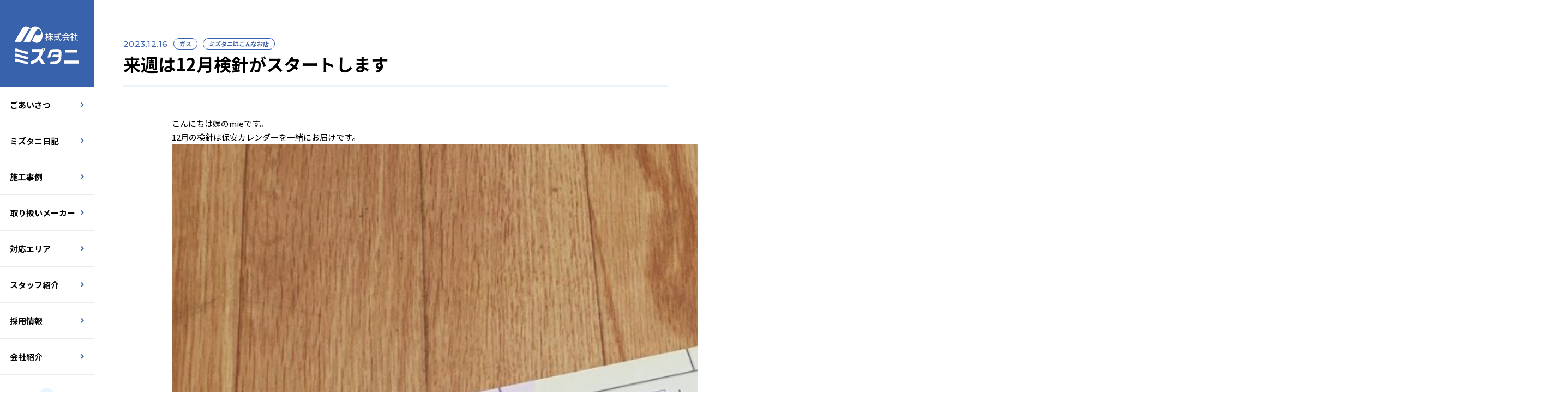

--- FILE ---
content_type: text/html; charset=UTF-8
request_url: https://mizutani1521.com/blog/blog-5443/
body_size: 9006
content:
<!DOCTYPE html>
<html lang="ja">

<head>
  <!-- Google Tag Manager -->
  <script>
    (function(w, d, s, l, i) {
      w[l] = w[l] || [];
      w[l].push({
        'gtm.start': new Date().getTime(),
        event: 'gtm.js'
      });
      var f = d.getElementsByTagName(s)[0],
        j = d.createElement(s),
        dl = l != 'dataLayer' ? '&l=' + l : '';
      j.async = true;
      j.src =
        'https://www.googletagmanager.com/gtm.js?id=' + i + dl;
      f.parentNode.insertBefore(j, f);
    })(window, document, 'script', 'dataLayer', 'GTM-NL7PX76');
  </script>
  <!-- End Google Tag Manager -->

  <meta charset="UTF-8" />
  <meta name="viewport" content="width=device-width, initial-scale=1.0" />
  <meta name="description" content="岐阜県海津市の設備屋「株式会社ミズタニ」です。地元で半世紀以上も続く金物店を母体に、ガス・上下水道工事や住宅設備機器の販売をしています。キッチンやトイレのリフォームから、ちょっとした水回りの困りごとまで、住宅に関する困りごとはなんでもお声かけください。" />
  <title>株式会社ミズタニ</title>
  <meta name='robots' content='max-image-preview:large' />
	<style>img:is([sizes="auto" i], [sizes^="auto," i]) { contain-intrinsic-size: 3000px 1500px }</style>
	<link rel='dns-prefetch' href='//cdnjs.cloudflare.com' />
<link rel='dns-prefetch' href='//yubinbango.github.io' />
<link rel='dns-prefetch' href='//unpkg.com' />
<link rel="alternate" type="application/rss+xml" title="株式会社ミズタニ &raquo; フィード" href="https://mizutani1521.com/feed/" />
<link rel="alternate" type="application/rss+xml" title="株式会社ミズタニ &raquo; コメントフィード" href="https://mizutani1521.com/comments/feed/" />
<script type="text/javascript">
/* <![CDATA[ */
window._wpemojiSettings = {"baseUrl":"https:\/\/s.w.org\/images\/core\/emoji\/16.0.1\/72x72\/","ext":".png","svgUrl":"https:\/\/s.w.org\/images\/core\/emoji\/16.0.1\/svg\/","svgExt":".svg","source":{"concatemoji":"https:\/\/mizutani1521.com\/wp-includes\/js\/wp-emoji-release.min.js?ver=6.8.3"}};
/*! This file is auto-generated */
!function(s,n){var o,i,e;function c(e){try{var t={supportTests:e,timestamp:(new Date).valueOf()};sessionStorage.setItem(o,JSON.stringify(t))}catch(e){}}function p(e,t,n){e.clearRect(0,0,e.canvas.width,e.canvas.height),e.fillText(t,0,0);var t=new Uint32Array(e.getImageData(0,0,e.canvas.width,e.canvas.height).data),a=(e.clearRect(0,0,e.canvas.width,e.canvas.height),e.fillText(n,0,0),new Uint32Array(e.getImageData(0,0,e.canvas.width,e.canvas.height).data));return t.every(function(e,t){return e===a[t]})}function u(e,t){e.clearRect(0,0,e.canvas.width,e.canvas.height),e.fillText(t,0,0);for(var n=e.getImageData(16,16,1,1),a=0;a<n.data.length;a++)if(0!==n.data[a])return!1;return!0}function f(e,t,n,a){switch(t){case"flag":return n(e,"\ud83c\udff3\ufe0f\u200d\u26a7\ufe0f","\ud83c\udff3\ufe0f\u200b\u26a7\ufe0f")?!1:!n(e,"\ud83c\udde8\ud83c\uddf6","\ud83c\udde8\u200b\ud83c\uddf6")&&!n(e,"\ud83c\udff4\udb40\udc67\udb40\udc62\udb40\udc65\udb40\udc6e\udb40\udc67\udb40\udc7f","\ud83c\udff4\u200b\udb40\udc67\u200b\udb40\udc62\u200b\udb40\udc65\u200b\udb40\udc6e\u200b\udb40\udc67\u200b\udb40\udc7f");case"emoji":return!a(e,"\ud83e\udedf")}return!1}function g(e,t,n,a){var r="undefined"!=typeof WorkerGlobalScope&&self instanceof WorkerGlobalScope?new OffscreenCanvas(300,150):s.createElement("canvas"),o=r.getContext("2d",{willReadFrequently:!0}),i=(o.textBaseline="top",o.font="600 32px Arial",{});return e.forEach(function(e){i[e]=t(o,e,n,a)}),i}function t(e){var t=s.createElement("script");t.src=e,t.defer=!0,s.head.appendChild(t)}"undefined"!=typeof Promise&&(o="wpEmojiSettingsSupports",i=["flag","emoji"],n.supports={everything:!0,everythingExceptFlag:!0},e=new Promise(function(e){s.addEventListener("DOMContentLoaded",e,{once:!0})}),new Promise(function(t){var n=function(){try{var e=JSON.parse(sessionStorage.getItem(o));if("object"==typeof e&&"number"==typeof e.timestamp&&(new Date).valueOf()<e.timestamp+604800&&"object"==typeof e.supportTests)return e.supportTests}catch(e){}return null}();if(!n){if("undefined"!=typeof Worker&&"undefined"!=typeof OffscreenCanvas&&"undefined"!=typeof URL&&URL.createObjectURL&&"undefined"!=typeof Blob)try{var e="postMessage("+g.toString()+"("+[JSON.stringify(i),f.toString(),p.toString(),u.toString()].join(",")+"));",a=new Blob([e],{type:"text/javascript"}),r=new Worker(URL.createObjectURL(a),{name:"wpTestEmojiSupports"});return void(r.onmessage=function(e){c(n=e.data),r.terminate(),t(n)})}catch(e){}c(n=g(i,f,p,u))}t(n)}).then(function(e){for(var t in e)n.supports[t]=e[t],n.supports.everything=n.supports.everything&&n.supports[t],"flag"!==t&&(n.supports.everythingExceptFlag=n.supports.everythingExceptFlag&&n.supports[t]);n.supports.everythingExceptFlag=n.supports.everythingExceptFlag&&!n.supports.flag,n.DOMReady=!1,n.readyCallback=function(){n.DOMReady=!0}}).then(function(){return e}).then(function(){var e;n.supports.everything||(n.readyCallback(),(e=n.source||{}).concatemoji?t(e.concatemoji):e.wpemoji&&e.twemoji&&(t(e.twemoji),t(e.wpemoji)))}))}((window,document),window._wpemojiSettings);
/* ]]> */
</script>
<style id='wp-emoji-styles-inline-css' type='text/css'>

	img.wp-smiley, img.emoji {
		display: inline !important;
		border: none !important;
		box-shadow: none !important;
		height: 1em !important;
		width: 1em !important;
		margin: 0 0.07em !important;
		vertical-align: -0.1em !important;
		background: none !important;
		padding: 0 !important;
	}
</style>
<link rel='stylesheet' id='wp-block-library-css' href='https://mizutani1521.com/wp-includes/css/dist/block-library/style.min.css?ver=6.8.3' type='text/css' media='all' />
<style id='classic-theme-styles-inline-css' type='text/css'>
/*! This file is auto-generated */
.wp-block-button__link{color:#fff;background-color:#32373c;border-radius:9999px;box-shadow:none;text-decoration:none;padding:calc(.667em + 2px) calc(1.333em + 2px);font-size:1.125em}.wp-block-file__button{background:#32373c;color:#fff;text-decoration:none}
</style>
<style id='global-styles-inline-css' type='text/css'>
:root{--wp--preset--aspect-ratio--square: 1;--wp--preset--aspect-ratio--4-3: 4/3;--wp--preset--aspect-ratio--3-4: 3/4;--wp--preset--aspect-ratio--3-2: 3/2;--wp--preset--aspect-ratio--2-3: 2/3;--wp--preset--aspect-ratio--16-9: 16/9;--wp--preset--aspect-ratio--9-16: 9/16;--wp--preset--color--black: #000000;--wp--preset--color--cyan-bluish-gray: #abb8c3;--wp--preset--color--white: #ffffff;--wp--preset--color--pale-pink: #f78da7;--wp--preset--color--vivid-red: #cf2e2e;--wp--preset--color--luminous-vivid-orange: #ff6900;--wp--preset--color--luminous-vivid-amber: #fcb900;--wp--preset--color--light-green-cyan: #7bdcb5;--wp--preset--color--vivid-green-cyan: #00d084;--wp--preset--color--pale-cyan-blue: #8ed1fc;--wp--preset--color--vivid-cyan-blue: #0693e3;--wp--preset--color--vivid-purple: #9b51e0;--wp--preset--gradient--vivid-cyan-blue-to-vivid-purple: linear-gradient(135deg,rgba(6,147,227,1) 0%,rgb(155,81,224) 100%);--wp--preset--gradient--light-green-cyan-to-vivid-green-cyan: linear-gradient(135deg,rgb(122,220,180) 0%,rgb(0,208,130) 100%);--wp--preset--gradient--luminous-vivid-amber-to-luminous-vivid-orange: linear-gradient(135deg,rgba(252,185,0,1) 0%,rgba(255,105,0,1) 100%);--wp--preset--gradient--luminous-vivid-orange-to-vivid-red: linear-gradient(135deg,rgba(255,105,0,1) 0%,rgb(207,46,46) 100%);--wp--preset--gradient--very-light-gray-to-cyan-bluish-gray: linear-gradient(135deg,rgb(238,238,238) 0%,rgb(169,184,195) 100%);--wp--preset--gradient--cool-to-warm-spectrum: linear-gradient(135deg,rgb(74,234,220) 0%,rgb(151,120,209) 20%,rgb(207,42,186) 40%,rgb(238,44,130) 60%,rgb(251,105,98) 80%,rgb(254,248,76) 100%);--wp--preset--gradient--blush-light-purple: linear-gradient(135deg,rgb(255,206,236) 0%,rgb(152,150,240) 100%);--wp--preset--gradient--blush-bordeaux: linear-gradient(135deg,rgb(254,205,165) 0%,rgb(254,45,45) 50%,rgb(107,0,62) 100%);--wp--preset--gradient--luminous-dusk: linear-gradient(135deg,rgb(255,203,112) 0%,rgb(199,81,192) 50%,rgb(65,88,208) 100%);--wp--preset--gradient--pale-ocean: linear-gradient(135deg,rgb(255,245,203) 0%,rgb(182,227,212) 50%,rgb(51,167,181) 100%);--wp--preset--gradient--electric-grass: linear-gradient(135deg,rgb(202,248,128) 0%,rgb(113,206,126) 100%);--wp--preset--gradient--midnight: linear-gradient(135deg,rgb(2,3,129) 0%,rgb(40,116,252) 100%);--wp--preset--font-size--small: 13px;--wp--preset--font-size--medium: 20px;--wp--preset--font-size--large: 36px;--wp--preset--font-size--x-large: 42px;--wp--preset--spacing--20: 0.44rem;--wp--preset--spacing--30: 0.67rem;--wp--preset--spacing--40: 1rem;--wp--preset--spacing--50: 1.5rem;--wp--preset--spacing--60: 2.25rem;--wp--preset--spacing--70: 3.38rem;--wp--preset--spacing--80: 5.06rem;--wp--preset--shadow--natural: 6px 6px 9px rgba(0, 0, 0, 0.2);--wp--preset--shadow--deep: 12px 12px 50px rgba(0, 0, 0, 0.4);--wp--preset--shadow--sharp: 6px 6px 0px rgba(0, 0, 0, 0.2);--wp--preset--shadow--outlined: 6px 6px 0px -3px rgba(255, 255, 255, 1), 6px 6px rgba(0, 0, 0, 1);--wp--preset--shadow--crisp: 6px 6px 0px rgba(0, 0, 0, 1);}:where(.is-layout-flex){gap: 0.5em;}:where(.is-layout-grid){gap: 0.5em;}body .is-layout-flex{display: flex;}.is-layout-flex{flex-wrap: wrap;align-items: center;}.is-layout-flex > :is(*, div){margin: 0;}body .is-layout-grid{display: grid;}.is-layout-grid > :is(*, div){margin: 0;}:where(.wp-block-columns.is-layout-flex){gap: 2em;}:where(.wp-block-columns.is-layout-grid){gap: 2em;}:where(.wp-block-post-template.is-layout-flex){gap: 1.25em;}:where(.wp-block-post-template.is-layout-grid){gap: 1.25em;}.has-black-color{color: var(--wp--preset--color--black) !important;}.has-cyan-bluish-gray-color{color: var(--wp--preset--color--cyan-bluish-gray) !important;}.has-white-color{color: var(--wp--preset--color--white) !important;}.has-pale-pink-color{color: var(--wp--preset--color--pale-pink) !important;}.has-vivid-red-color{color: var(--wp--preset--color--vivid-red) !important;}.has-luminous-vivid-orange-color{color: var(--wp--preset--color--luminous-vivid-orange) !important;}.has-luminous-vivid-amber-color{color: var(--wp--preset--color--luminous-vivid-amber) !important;}.has-light-green-cyan-color{color: var(--wp--preset--color--light-green-cyan) !important;}.has-vivid-green-cyan-color{color: var(--wp--preset--color--vivid-green-cyan) !important;}.has-pale-cyan-blue-color{color: var(--wp--preset--color--pale-cyan-blue) !important;}.has-vivid-cyan-blue-color{color: var(--wp--preset--color--vivid-cyan-blue) !important;}.has-vivid-purple-color{color: var(--wp--preset--color--vivid-purple) !important;}.has-black-background-color{background-color: var(--wp--preset--color--black) !important;}.has-cyan-bluish-gray-background-color{background-color: var(--wp--preset--color--cyan-bluish-gray) !important;}.has-white-background-color{background-color: var(--wp--preset--color--white) !important;}.has-pale-pink-background-color{background-color: var(--wp--preset--color--pale-pink) !important;}.has-vivid-red-background-color{background-color: var(--wp--preset--color--vivid-red) !important;}.has-luminous-vivid-orange-background-color{background-color: var(--wp--preset--color--luminous-vivid-orange) !important;}.has-luminous-vivid-amber-background-color{background-color: var(--wp--preset--color--luminous-vivid-amber) !important;}.has-light-green-cyan-background-color{background-color: var(--wp--preset--color--light-green-cyan) !important;}.has-vivid-green-cyan-background-color{background-color: var(--wp--preset--color--vivid-green-cyan) !important;}.has-pale-cyan-blue-background-color{background-color: var(--wp--preset--color--pale-cyan-blue) !important;}.has-vivid-cyan-blue-background-color{background-color: var(--wp--preset--color--vivid-cyan-blue) !important;}.has-vivid-purple-background-color{background-color: var(--wp--preset--color--vivid-purple) !important;}.has-black-border-color{border-color: var(--wp--preset--color--black) !important;}.has-cyan-bluish-gray-border-color{border-color: var(--wp--preset--color--cyan-bluish-gray) !important;}.has-white-border-color{border-color: var(--wp--preset--color--white) !important;}.has-pale-pink-border-color{border-color: var(--wp--preset--color--pale-pink) !important;}.has-vivid-red-border-color{border-color: var(--wp--preset--color--vivid-red) !important;}.has-luminous-vivid-orange-border-color{border-color: var(--wp--preset--color--luminous-vivid-orange) !important;}.has-luminous-vivid-amber-border-color{border-color: var(--wp--preset--color--luminous-vivid-amber) !important;}.has-light-green-cyan-border-color{border-color: var(--wp--preset--color--light-green-cyan) !important;}.has-vivid-green-cyan-border-color{border-color: var(--wp--preset--color--vivid-green-cyan) !important;}.has-pale-cyan-blue-border-color{border-color: var(--wp--preset--color--pale-cyan-blue) !important;}.has-vivid-cyan-blue-border-color{border-color: var(--wp--preset--color--vivid-cyan-blue) !important;}.has-vivid-purple-border-color{border-color: var(--wp--preset--color--vivid-purple) !important;}.has-vivid-cyan-blue-to-vivid-purple-gradient-background{background: var(--wp--preset--gradient--vivid-cyan-blue-to-vivid-purple) !important;}.has-light-green-cyan-to-vivid-green-cyan-gradient-background{background: var(--wp--preset--gradient--light-green-cyan-to-vivid-green-cyan) !important;}.has-luminous-vivid-amber-to-luminous-vivid-orange-gradient-background{background: var(--wp--preset--gradient--luminous-vivid-amber-to-luminous-vivid-orange) !important;}.has-luminous-vivid-orange-to-vivid-red-gradient-background{background: var(--wp--preset--gradient--luminous-vivid-orange-to-vivid-red) !important;}.has-very-light-gray-to-cyan-bluish-gray-gradient-background{background: var(--wp--preset--gradient--very-light-gray-to-cyan-bluish-gray) !important;}.has-cool-to-warm-spectrum-gradient-background{background: var(--wp--preset--gradient--cool-to-warm-spectrum) !important;}.has-blush-light-purple-gradient-background{background: var(--wp--preset--gradient--blush-light-purple) !important;}.has-blush-bordeaux-gradient-background{background: var(--wp--preset--gradient--blush-bordeaux) !important;}.has-luminous-dusk-gradient-background{background: var(--wp--preset--gradient--luminous-dusk) !important;}.has-pale-ocean-gradient-background{background: var(--wp--preset--gradient--pale-ocean) !important;}.has-electric-grass-gradient-background{background: var(--wp--preset--gradient--electric-grass) !important;}.has-midnight-gradient-background{background: var(--wp--preset--gradient--midnight) !important;}.has-small-font-size{font-size: var(--wp--preset--font-size--small) !important;}.has-medium-font-size{font-size: var(--wp--preset--font-size--medium) !important;}.has-large-font-size{font-size: var(--wp--preset--font-size--large) !important;}.has-x-large-font-size{font-size: var(--wp--preset--font-size--x-large) !important;}
:where(.wp-block-post-template.is-layout-flex){gap: 1.25em;}:where(.wp-block-post-template.is-layout-grid){gap: 1.25em;}
:where(.wp-block-columns.is-layout-flex){gap: 2em;}:where(.wp-block-columns.is-layout-grid){gap: 2em;}
:root :where(.wp-block-pullquote){font-size: 1.5em;line-height: 1.6;}
</style>
<link rel='stylesheet' id='contact-form-7-css' href='https://mizutani1521.com/wp-content/plugins/contact-form-7/includes/css/styles.css?ver=5.6.3' type='text/css' media='all' />
<link rel='stylesheet' id='wp-pagenavi-css' href='https://mizutani1521.com/wp-content/plugins/wp-pagenavi/pagenavi-css.css?ver=2.70' type='text/css' media='all' />
<link rel='stylesheet' id='cdn-swiper-css-css' href='https://unpkg.com/swiper/swiper-bundle.min.css?ver=6.8.3' type='text/css' media='all' />
<link rel='stylesheet' id='style-css-css' href='https://mizutani1521.com/wp-content/themes/mizutani/css/style.css?ver=1.0.4' type='text/css' media='all' />
<script type="text/javascript" src="https://mizutani1521.com/wp-includes/js/jquery/jquery.min.js?ver=3.7.1" id="jquery-core-js"></script>
<script type="text/javascript" src="https://mizutani1521.com/wp-includes/js/jquery/jquery-migrate.min.js?ver=3.4.1" id="jquery-migrate-js"></script>
<link rel="https://api.w.org/" href="https://mizutani1521.com/wp-json/" /><link rel="alternate" title="JSON" type="application/json" href="https://mizutani1521.com/wp-json/wp/v2/blog/5443" /><link rel="EditURI" type="application/rsd+xml" title="RSD" href="https://mizutani1521.com/xmlrpc.php?rsd" />
<meta name="generator" content="WordPress 6.8.3" />
<link rel="canonical" href="https://mizutani1521.com/blog/blog-5443/" />
<link rel='shortlink' href='https://mizutani1521.com/?p=5443' />
<link rel="alternate" title="oEmbed (JSON)" type="application/json+oembed" href="https://mizutani1521.com/wp-json/oembed/1.0/embed?url=https%3A%2F%2Fmizutani1521.com%2Fblog%2Fblog-5443%2F" />
<link rel="alternate" title="oEmbed (XML)" type="text/xml+oembed" href="https://mizutani1521.com/wp-json/oembed/1.0/embed?url=https%3A%2F%2Fmizutani1521.com%2Fblog%2Fblog-5443%2F&#038;format=xml" />
<link rel="icon" href="https://mizutani1521.com/wp-content/uploads/2022/03/cropped-favicon-1-32x32.png" sizes="32x32" />
<link rel="icon" href="https://mizutani1521.com/wp-content/uploads/2022/03/cropped-favicon-1-192x192.png" sizes="192x192" />
<link rel="apple-touch-icon" href="https://mizutani1521.com/wp-content/uploads/2022/03/cropped-favicon-1-180x180.png" />
<meta name="msapplication-TileImage" content="https://mizutani1521.com/wp-content/uploads/2022/03/cropped-favicon-1-270x270.png" />
</head>

<body>
  <!-- Google Tag Manager (noscript) -->
  <noscript><iframe src="https://www.googletagmanager.com/ns.html?id=GTM-NL7PX76" height="0" width="0" style="display:none;visibility:hidden"></iframe></noscript>
  <!-- End Google Tag Manager (noscript) -->
    <div class="site_wrap">

    <!-- ▼ header ▼ -->
    <header class="header">
      <div class="header_wrap">
        <h1 class="header_logo">
          <a href="https://mizutani1521.com/" class="header_link">
            <picture class="header_pic">
              <source srcset="https://mizutani1521.com/wp-content/themes/mizutani/images/logo.png" media="(min-width: 640px)" />
              <img src="https://mizutani1521.com/wp-content/themes/mizutani/images/logo-sp.png" loading="lazy" alt="" class="header_img" />
            </picture>
          </a>
        </h1>

        <!-- ▼ gnav ▼ -->
        <nav class="gnav">
          <ul class="gnav_list">
            <li class="gnav_item"><a href="https://mizutani1521.com/#message" class="gnav_link">ごあいさつ<img src="https://mizutani1521.com/wp-content/themes/mizutani/images/svg/tri.svg" alt="" class="gnav_tri"></a></li>
            <li class="gnav_item"><a href="https://mizutani1521.com/blog" class="gnav_link">ミズタニ日記<img src="https://mizutani1521.com/wp-content/themes/mizutani/images/svg/tri.svg" alt="" class="gnav_tri"></a></li>
            <li class="gnav_item"><a href="https://mizutani1521.com/works" class="gnav_link">施工事例<img src="https://mizutani1521.com/wp-content/themes/mizutani/images/svg/tri.svg" alt="" class="gnav_tri"></a></li>
            <li class="gnav_item"><a href="https://mizutani1521.com/#links" class="gnav_link">取り扱いメーカー<img src="https://mizutani1521.com/wp-content/themes/mizutani/images/svg/tri.svg" alt="" class="gnav_tri"></a></li>
            <li class="gnav_item"><a href="https://mizutani1521.com/#area" class="gnav_link">対応エリア<img src="https://mizutani1521.com/wp-content/themes/mizutani/images/svg/tri.svg" alt="" class="gnav_tri"></a></li>
            <li class="gnav_item"><a href="https://mizutani1521.com/#staff" class="gnav_link">スタッフ紹介<img src="https://mizutani1521.com/wp-content/themes/mizutani/images/svg/tri.svg" alt="" class="gnav_tri"></a></li>
            <li class="gnav_item"><a href="https://mizutani1521.com/recruit" class="gnav_link">採用情報<img src="https://mizutani1521.com/wp-content/themes/mizutani/images/svg/tri.svg" alt="" class="gnav_tri"></a></li>
            <li class="gnav_item"><a href="https://mizutani1521.com/#company" class="gnav_link">会社紹介<img src="https://mizutani1521.com/wp-content/themes/mizutani/images/svg/tri.svg" alt="" class="gnav_tri"></a></li>
            <li class="gnav_item">
              <div class="gnav_box">
                <a href="tel:0120-1521-90" class="gnav_link">
                  <figure class="gnav_pic">
                    <svg height="32" viewBox="0 0 32 32" width="32" xmlns="http://www.w3.org/2000/svg" class="gnav_img">
                      <circle cx="16" cy="16" fill="#e8f5ff" r="16" />
                      <path d="m18.778 14.5v2.514a1.676 1.676 0 0 1 -1.827 1.676 16.584 16.584 0 0 1 -7.232-2.57 16.341 16.341 0 0 1 -5.028-5.028 16.584 16.584 0 0 1 -2.572-7.265 1.676 1.676 0 0 1 1.667-1.827h2.514a1.676 1.676 0 0 1 1.676 1.441 10.76 10.76 0 0 0 .587 2.359 1.676 1.676 0 0 1 -.377 1.768l-1.064 1.061a13.408 13.408 0 0 0 5.028 5.028l1.064-1.064a1.676 1.676 0 0 1 1.768-.377 10.76 10.76 0 0 0 2.355.587 1.676 1.676 0 0 1 1.441 1.7z" fill="#3962ad" transform="translate(5.555 5.65)" />
                    </svg>
                  </figure>
                  <p class="gnav_txt -en">0120-1521-90</p>
                  <p class="gnav_txt -small">営業時間：8:00～19:00<br>定休日：日曜日・祝日</p>
                </a>
              </div>
            </li>
            <li class="gnav_item -yellow">
              <div class="gnav_box">
                <a href="https://mizutani1521.com/#contact" class="gnav_link">
                  <figure class="gnav_pic">
                    <svg xmlns="http://www.w3.org/2000/svg" xmlns:xlink="http://www.w3.org/1999/xlink" width="32" height="32" viewBox="0 0 32 32" class="gnav_img">
                      <defs>
                        <clipPath id="a">
                          <rect width="17.504" height="14.741" fill="#fff" />
                        </clipPath>
                      </defs>
                      <g transform="translate(-1268.5 -16.298)">
                        <circle cx="16" cy="16" r="16" transform="translate(1268.5 16.298)" fill="#3962ad" />
                        <g transform="translate(1251.748 -492.072)">
                          <g transform="translate(24 517)" clip-path="url(#a)">
                            <path d="M17.727,3.788V14.475H1V1H17.727V3.788" transform="translate(-0.535 -0.199)" fill="#fff" />
                          </g>
                          <path d="M4.827,9l6.585,4.647L18,9" transform="translate(21.416 512.519)" fill="rgba(0,0,0,0)" stroke="#3962ad" stroke-width="1" />
                        </g>
                      </g>
                    </svg>
                  </figure>
                  <p class="gnav_txt -contact">お問い合わせフォーム</p>
                </a>
              </div>
            </li>
            <li class="gnav_item"><a href="https://www.facebook.com/pages/category/Home-Improvement/%E6%A0%AA%E5%BC%8F%E4%BC%9A%E7%A4%BE%E3%83%9F%E3%82%BA%E3%82%BF%E3%83%8B-1666620686892991/" class="gnav_link -sns">
                <figure class="gnav_pic"><img src="https://mizutani1521.com/wp-content/themes/mizutani/images/svg/facebook.svg" alt="" class="gnav_img"></figure>
              </a></li>
          </ul>
        </nav><!-- /gnav -->

        <!-- ▼ drawer ▼ -->
        <div class="drawer">
          <div class="drawer_btn-link">
            <a href="tel:0120-1521-90" class="drawer_link">
              <figure class="drawer_pic"><img src="https://mizutani1521.com/wp-content/themes/mizutani/images/svg/tel.svg" alt="" class="drawer_img"></figure>
            </a>
          </div>
          <div class="drawer_btn-link -yellow">
            <a href="index.php#contact" class="drawer_link">
              <figure class="drawer_pic"><img src="https://mizutani1521.com/wp-content/themes/mizutani/images/svg/mail-white.svg" alt="" class="drawer_img"></figure>
            </a>
          </div>
          <div class="drawer_btn -blue">
            <span class="drawer_border"></span>
            <span class="drawer_border"></span>
            <span class="drawer_border"></span>
          </div>
        </div><!-- /drawer -->

        <!-- ▼ dnav ▼ -->
        <nav class="dnav">
          <div class="dnav_wrap">
            <p class="dnav_txt"><a href="https://mizutani1521.com/" class="dnav_link">TOP</a></p>
            <ul class="dnav_list">
              <li class="dnav_item"><a href="https://mizutani1521.com/#message" class="dnav_link">ごあいさつ</a></li>
              <li class="dnav_item"><a href="https://mizutani1521.com/blog" class="dnav_link">ミズタニ日記</a></li>
              <li class="dnav_item"><a href="https://mizutani1521.com/works" class="dnav_link">施工事例</a></li>
              <li class="dnav_item"><a href="https://mizutani1521.com/#links" class="dnav_link">取り扱いメーカー</a></li>
              <li class="dnav_item"><a href="https://mizutani1521.com/#staff" class="dnav_link">スタッフ紹介</a></li>
              <li class="dnav_item"><a href="https://mizutani1521.com/#area" class="dnav_link">対応エリア</a></li>
              <li class="dnav_item"><a href="https://mizutani1521.com/recruit" class="dnav_link">採用情報</a></li>
              <li class="dnav_item"><a href="https://mizutani1521.com/#company" class="dnav_link">会社紹介</a></li>
            </ul>
            <ul class="share_list">
              <li class="share_item"><a href="tel:0120-1521-90" class="share_link">
                  <div class="share_inner">
                    <img src="https://mizutani1521.com/wp-content/themes/mizutani/images/svg/tel-yellow.svg" alt="" class="share_img">
                    <div class="share_box">
                      <p class="share_txt">0120-1521-90</p>
                      <p class="share_txt-small">営業時間：8:00～19:00<br>定休日：日曜日・祝日</p>
                    </div>
                  </div>
                </a></li>
              <li class="share_item"><a href="https://mizutani1521.com/#contact" class="share_link">
                  <div class="share_inner">
                    <img src="https://mizutani1521.com/wp-content/themes/mizutani/images/svg/mail-yellow.svg" alt="" class="share_img">
                    <p class="share_txt">お問い合わせフォーム</p>
                  </div>
                </a></li>
              <li class="share_item"><a href="https://www.facebook.com/pages/category/Home-Improvement/%E6%A0%AA%E5%BC%8F%E4%BC%9A%E7%A4%BE%E3%83%9F%E3%82%BA%E3%82%BF%E3%83%8B-1666620686892991/" class="share_link">
                  <div class="share_inner">
                    <img src="https://mizutani1521.com/wp-content/themes/mizutani/images/svg/facebook-yellow.svg" alt="" class="share_img">
                    <p class="share_txt">facebook</p>
                  </div>
                </a></li>
            </ul>
          </div>
        </nav><!-- /dnav -->

      </div>
    </header><!-- /header -->

    <div class="sp-nav">
      <ul class="nav_list">
        <li class="nav_item">
          <a href="https://mizutani1521.com/recruit">
            <!-- <p class="item_text-s">正社員募集中！</p> -->
            <p class="item_text-s"></p>
            <p class="item_text">採用情報</p>
          </a>
        </li>
        <li class="nav_item">
          <a href="https://mizutani1521.com/blog">
            <p class="item_text-s">毎日更新！</p>
            <p class="item_text">ミズタニ日記</p>
          </a>
        </li>
      </ul>
    </div>

<!-- ▼ main ▼ -->
<main class="page">
  <article class="page_wrap">

    
    <!-- ▼ single-heading ▼ -->
    <div class="single-heading">
      <div class="single-heading_wrap">
        <div class="single-heading_unit">
          <time class="single-heading_date">2023.12.16</time>
          <p class="single-heading_cat diary-tag">ガス</p><p class="single-heading_cat diary-tag">ミズタニはこんなお店</p>        </div>
        <p class="single-heading_ttl">来週は12月検針がスタートします</p>
      </div>
    </div><!-- /single-heading -->

    <div class="blog-single">
      <!-- <img width="2560" height="1920" src="https://mizutani1521.com/wp-content/uploads/2023/12/12月検針-scaled.jpg" class="attachment-post-thumbnail size-post-thumbnail wp-post-image" alt="" decoding="async" fetchpriority="high" srcset="https://mizutani1521.com/wp-content/uploads/2023/12/12月検針-scaled.jpg 2560w, https://mizutani1521.com/wp-content/uploads/2023/12/12月検針-300x225.jpg 300w, https://mizutani1521.com/wp-content/uploads/2023/12/12月検針-1024x768.jpg 1024w, https://mizutani1521.com/wp-content/uploads/2023/12/12月検針-768x576.jpg 768w, https://mizutani1521.com/wp-content/uploads/2023/12/12月検針-1536x1152.jpg 1536w, https://mizutani1521.com/wp-content/uploads/2023/12/12月検針-2048x1536.jpg 2048w" sizes="(max-width: 2560px) 100vw, 2560px" /> -->
      <p>こんにちは嫁のmieです。<br />
12月の検針は保安カレンダーを一緒にお届けです。<br />
<img decoding="async" src="http://mizutani1521.com/wp-content/uploads/2023/12/12月検針-scaled.jpg" alt="" width="2560" height="1920" class="aligncenter size-full wp-image-5444" srcset="https://mizutani1521.com/wp-content/uploads/2023/12/12月検針-scaled.jpg 2560w, https://mizutani1521.com/wp-content/uploads/2023/12/12月検針-300x225.jpg 300w, https://mizutani1521.com/wp-content/uploads/2023/12/12月検針-1024x768.jpg 1024w, https://mizutani1521.com/wp-content/uploads/2023/12/12月検針-768x576.jpg 768w, https://mizutani1521.com/wp-content/uploads/2023/12/12月検針-1536x1152.jpg 1536w, https://mizutani1521.com/wp-content/uploads/2023/12/12月検針-2048x1536.jpg 2048w" sizes="(max-width: 2560px) 100vw, 2560px" /><br />
　　<br />
LPガスを正しく使っていただくためのご案内が掲載されていますのでチェックしてくださいね😌<br />
<img decoding="async" src="http://mizutani1521.com/wp-content/uploads/2023/12/12月検針②-scaled.jpg" alt="" width="2518" height="2560" class="aligncenter size-full wp-image-5445" srcset="https://mizutani1521.com/wp-content/uploads/2023/12/12月検針②-scaled.jpg 2518w, https://mizutani1521.com/wp-content/uploads/2023/12/12月検針②-295x300.jpg 295w, https://mizutani1521.com/wp-content/uploads/2023/12/12月検針②-1007x1024.jpg 1007w, https://mizutani1521.com/wp-content/uploads/2023/12/12月検針②-768x781.jpg 768w, https://mizutani1521.com/wp-content/uploads/2023/12/12月検針②-1511x1536.jpg 1511w, https://mizutani1521.com/wp-content/uploads/2023/12/12月検針②-2015x2048.jpg 2015w" sizes="(max-width: 2518px) 100vw, 2518px" /><br />
　</p>
<p>年末年始休業前で何かとせわしくなる頃の検針となりますが、どうかお天気は崩れませんように‼</p>
<p>　　<br />
ガスや水回りに関するお困りごと、お気軽にお電話またはメールでお問い合わせください☺<br />
<img decoding="async" src="http://mizutani1521.com/wp-content/uploads/2023/12/嫁のミエ③.jpg" alt="" width="1024" height="768" class="aligncenter size-full wp-image-5432" srcset="https://mizutani1521.com/wp-content/uploads/2023/12/嫁のミエ③.jpg 1024w, https://mizutani1521.com/wp-content/uploads/2023/12/嫁のミエ③-300x225.jpg 300w, https://mizutani1521.com/wp-content/uploads/2023/12/嫁のミエ③-768x576.jpg 768w" sizes="(max-width: 1024px) 100vw, 1024px" /></p>
    </div>

    <div class="pagination-single">
      <a href="https://mizutani1521.com/blog/blog-5451/" rel="next">次へ</a>      <a href="https://mizutani1521.com/blog">一覧へ戻る</a>
       <a href="https://mizutani1521.com/blog/blog-5439/" rel="prev">前へ</a>    </div>

    <p class="copy">©︎ 2022 株式会社ミズタニ</p>

  </article>
</main><!-- /main -->

</div>

<script type="speculationrules">
{"prefetch":[{"source":"document","where":{"and":[{"href_matches":"\/*"},{"not":{"href_matches":["\/wp-*.php","\/wp-admin\/*","\/wp-content\/uploads\/*","\/wp-content\/*","\/wp-content\/plugins\/*","\/wp-content\/themes\/mizutani\/*","\/*\\?(.+)"]}},{"not":{"selector_matches":"a[rel~=\"nofollow\"]"}},{"not":{"selector_matches":".no-prefetch, .no-prefetch a"}}]},"eagerness":"conservative"}]}
</script>
<script type="text/javascript" src="https://mizutani1521.com/wp-content/plugins/contact-form-7/includes/swv/js/index.js?ver=5.6.3" id="swv-js"></script>
<script type="text/javascript" id="contact-form-7-js-extra">
/* <![CDATA[ */
var wpcf7 = {"api":{"root":"https:\/\/mizutani1521.com\/wp-json\/","namespace":"contact-form-7\/v1"}};
/* ]]> */
</script>
<script type="text/javascript" src="https://mizutani1521.com/wp-content/plugins/contact-form-7/includes/js/index.js?ver=5.6.3" id="contact-form-7-js"></script>
<script type="text/javascript" src="https://cdnjs.cloudflare.com/ajax/libs/Swiper/7.0.8/swiper-bundle.min.js" id="cdn-swiper-js-js"></script>
<script type="text/javascript" src="https://yubinbango.github.io/yubinbango/yubinbango.js" id="cdn-yubinbango-js"></script>
<script type="text/javascript" src="https://unpkg.com/smoothscroll-polyfill@0.4.4/dist/smoothscroll.min.js" id="cdn-scroll-polyfill-js"></script>
<script type="text/javascript" src="https://mizutani1521.com/wp-content/themes/mizutani/js/smoothscroll.js?ver=1.0.0" id="smoothscroll-js-js"></script>
<script type="text/javascript" src="https://mizutani1521.com/wp-content/themes/mizutani/js/swiper.js?ver=1.0.0" id="swiper-js-js"></script>
<script type="text/javascript" src="https://mizutani1521.com/wp-content/themes/mizutani/js/main.js?ver=1.0.0" id="main-js-js"></script>
</body>

</html>

--- FILE ---
content_type: text/css
request_url: https://mizutani1521.com/wp-content/themes/mizutani/css/style.css?ver=1.0.4
body_size: 13613
content:
@charset "UTF-8";
@import url("https://fonts.googleapis.com/css2?family=Montserrat:wght@400;500;700&family=Noto+Sans+JP:wght@400;500;700&display=swap");
*,
::before,
::after {
  border-width: 0;
  border-style: solid;
  box-sizing: border-box;
}

html {
  scroll-behavior: smooth;
  -webkit-tap-highlight-color: transparent;
  -webkit-text-size-adjust: 100%;
}

body {
  margin: 0;
  line-height: 1;
}

main {
  display: block;
}

p,
table,
blockquote,
address,
pre,
iframe,
form,
figure,
dl {
  margin: 0;
}

h1,
h2,
h3,
h4,
h5,
h6 {
  margin: 0;
  font-weight: inherit;
  font-size: inherit;
}

ul,
ol {
  list-style: none;
  margin: 0;
  padding: 0;
}

dt {
  font-weight: bold;
}

dd {
  margin-left: 0;
}

hr {
  clear: both;
  height: 0;
  margin: 0;
  overflow: visible;
  border-top-width: 1px;
  box-sizing: content-box;
  color: inherit;
}

pre {
  font-size: inherit;
  font-family: monospace, monospace;
}

address {
  font-style: inherit;
}

a {
  background-color: transparent;
  color: inherit;
  text-decoration: none;
}

abbr[title] {
  -webkit-text-decoration: underline dotted;
          text-decoration: underline dotted;
}

b,
strong {
  font-weight: bolder;
}

code,
kbd,
samp {
  font-size: inherit;
  font-family: monospace, monospace;
}

small {
  font-size: 80%;
}

sub,
sup {
  position: relative;
  font-size: 75%;
  line-height: 0;
  vertical-align: baseline;
}

sub {
  bottom: -0.25em;
}

sup {
  top: -0.5em;
}

svg,
img,
embed,
object,
iframe {
  vertical-align: bottom;
}

button,
input,
optgroup,
select,
textarea {
  margin: 0;
  padding: 0;
  border-radius: 0;
  background: transparent;
  color: inherit;
  font: inherit;
  text-align: inherit;
  text-transform: inherit;
  vertical-align: middle;
  -webkit-appearance: none;
  -moz-appearance: none;
       appearance: none;
}

[type=checkbox] {
  -webkit-appearance: checkbox;
  -moz-appearance: checkbox;
       appearance: checkbox;
}

[type=radio] {
  -webkit-appearance: radio;
  -moz-appearance: radio;
       appearance: radio;
}

button,
[type=button],
[type=reset],
[type=submit] {
  cursor: pointer;
}

button:disabled,
[type=button]:disabled,
[type=reset]:disabled,
[type=submit]:disabled {
  cursor: default;
}

:-moz-focusring {
  outline: auto;
}

select:disabled {
  opacity: inherit;
}

option {
  padding: 0;
}

fieldset {
  min-width: 0;
  margin: 0;
  padding: 0;
}

legend {
  padding: 0;
}

progress {
  vertical-align: baseline;
}

textarea {
  overflow: auto;
}

[type=number]::-webkit-inner-spin-button,
[type=number]::-webkit-outer-spin-button {
  height: auto;
}

[type=search] {
  outline-offset: -2px;
}

[type=search]::-webkit-search-decoration {
  -webkit-appearance: none;
}

::-webkit-file-upload-button {
  font: inherit;
  -webkit-appearance: button;
}

label[for] {
  cursor: pointer;
}

details {
  display: block;
}

summary {
  display: list-item;
}

[contenteditable]:focus {
  outline: auto;
}

table {
  border-color: inherit;
}

caption {
  text-align: left;
}

td,
th {
  padding: 0;
  vertical-align: top;
}

th {
  font-weight: bold;
  text-align: left;
}

body {
  overflow-x: hidden;
  font-family: "Noto Sans JP", "Helvetica Neue", Arial, "Hiragino Kaku Gothic ProN", "Hiragino Sans", Meiryo, sans-serif;
}

@media screen and (min-width: 640px) {
  a[href^="tel:"] {
    pointer-events: none;
  }
}

.pc_only {
  display: none;
}
@media screen and (min-width: 640px) {
  .pc_only {
    display: block;
  }
}

.sp_only {
  display: block;
}
@media screen and (min-width: 640px) {
  .sp_only {
    display: none;
  }
}

.xxl_only {
  display: none;
}
@media screen and (min-width: 1315px) {
  .xxl_only {
    display: block;
  }
}

@media screen and (min-width: 640px) {
  .site_wrap {
    display: flex;
    min-height: 100vh;
  }
}
@media screen and (min-width: 640px) {
  .site_wrap .header {
    flex: 0 0 170px;
    width: 170px;
  }
}
@media screen and (min-width: 640px) {
  .site_wrap .main {
    flex: 1 1 auto;
    overflow-x: hidden;
    -ms-flex-positive: 1;
  }
}

.grecaptcha-badge {
  visibility: hidden;
}

.back-to-top {
  visibility: hidden;
  opacity: 0;
  position: fixed;
  right: 1.3333333333vw;
  bottom: 0;
  width: 6.6666666667vw;
  height: 25.8666666667vw;
  transition: 0.2s;
}
@media screen and (min-width: 640px) {
  .back-to-top {
    width: 1.5625rem;
    height: 6.0625rem;
  }
}
.back-to-top .back-to-top_link {
  display: flex;
  align-items: center;
  position: absolute;
  right: 0;
  bottom: 0;
}
.back-to-top .back-to-top_link:hover .back-to-top_img {
  transform: scale(1.1);
}
.back-to-top .back-to-top_link:hover .back-to-top_txt {
  transform: translateY(-15px);
}
.back-to-top .back-to-top_txt {
  color: #3962ad;
  font-size: 0.625rem;
  transition: 0.3s;
  font-family: "Montserrat", sans-serif;
  writing-mode: vertical-rl;
}
.back-to-top .back-to-top_img {
  z-index: 10;
  transform: scale(1);
  width: 0.9375rem;
  height: 6.125rem;
  transition: 0.2s;
}
.back-to-top .back-to-top_img path {
  stroke: #3962ad;
}

.js-back-to-top-active {
  visibility: visible;
  opacity: 1;
}

.js-is-in .back-to-top_txt {
  color: #fff;
}
.js-is-in .back-to-top_img path {
  stroke: #fff;
}

.heading .heading_unit {
  display: flex;
  align-items: center;
}
.heading .heading_circle {
  width: 9.3333333333vw;
  height: 9.3333333333vw;
  border-radius: 50%;
  background-color: #e8f5ff;
  line-height: 35px;
}
@media screen and (min-width: 640px) {
  .heading .heading_circle {
    width: 2.8125rem;
    height: 2.8125rem;
  }
}
.heading .heading_ttl-en {
  margin-left: -4vw;
  color: #3962ad;
  font-weight: bold;
  font-size: 2.9333333333vw;
  font-family: "Montserrat", sans-serif;
}
@media screen and (min-width: 640px) {
  .heading .heading_ttl-en {
    margin-left: -1.25rem;
    font-size: 0.8125rem;
  }
}
.heading .heading_ttl {
  margin-left: 4.5333333333vw;
  padding-top: 1.3333333333vw;
  font-weight: bold;
  font-size: 5.3333333333vw;
}
@media screen and (min-width: 640px) {
  .heading .heading_ttl {
    margin-left: 1.25rem;
    padding-top: 0.3125rem;
    font-size: 2rem;
  }
}
.heading .heading_txt {
  display: inline;
  font-size: 3.4666666667vw;
  line-height: 1.9230769231;
}
@media screen and (min-width: 640px) {
  .heading .heading_txt {
    display: block;
    font-size: 0.9375rem;
  }
}
.heading .heading_wrap + .heading_wrap {
  margin-left: 4.5333333333vw;
  padding-top: 5.3333333333vw;
}
@media screen and (min-width: 640px) {
  .heading .heading_wrap + .heading_wrap {
    margin-left: 1.25rem;
    padding-top: 1.5rem;
  }
}

.-center .heading_unit {
  justify-content: center;
}
.-center .heading_ttl {
  text-align: center;
}
.-center .heading_txt {
  text-align: center;
}
.-center .heading_wrap + .heading_wrap {
  margin-left: 0;
}

.-white .heading_circle {
  background-color: #fff;
}
.-white .heading_ttl-en {
  color: #3962ad;
}

/*========= レイアウトのためのCSS ===============*/
.bgextend {
  box-sizing: border-box;
}

/*========= 背景色の動きのCSS ===============*/
.bgextend {
  opacity: 0;
  position: relative;
  overflow: hidden;
  -webkit-animation-name: bgextendAnimeBase;
          animation-name: bgextendAnimeBase;
  -webkit-animation-duration: 1s;
          animation-duration: 1s;
  -webkit-animation-fill-mode: forwards;
          animation-fill-mode: forwards;
}

@-webkit-keyframes bgextendAnimeBase {
  from {
    opacity: 0;
  }
  to {
    opacity: 1;
  }
}

@keyframes bgextendAnimeBase {
  from {
    opacity: 0;
  }
  to {
    opacity: 1;
  }
}
/*中の要素*/
.bgappear {
  opacity: 0;
  -webkit-animation-name: bgextendAnimeSecond;
          animation-name: bgextendAnimeSecond;
  -webkit-animation-duration: 1s;
          animation-duration: 1s;
  -webkit-animation-delay: 0.6s;
          animation-delay: 0.6s;
  -webkit-animation-fill-mode: forwards;
          animation-fill-mode: forwards;
}

@-webkit-keyframes bgextendAnimeSecond {
  0% {
    opacity: 0;
  }
  100% {
    opacity: 1;
  }
}

@keyframes bgextendAnimeSecond {
  0% {
    opacity: 0;
  }
  100% {
    opacity: 1;
  }
}
/*--------- 左から --------*/
.bgLRextend::before {
  position: absolute;
  width: 100%;
  height: 100%;
  background-color: #3962ad;
  content: "";
  -webkit-animation-name: bgLRextendAnime;
          animation-name: bgLRextendAnime;
  -webkit-animation-duration: 1s;
          animation-duration: 1s;
  -webkit-animation-fill-mode: forwards;
          animation-fill-mode: forwards;
  /*伸びる背景色の設定*/
}

@-webkit-keyframes bgLRextendAnime {
  0% {
    transform: scaleX(0);
    transform-origin: left;
  }
  50% {
    transform: scaleX(1);
    transform-origin: left;
  }
  50.001% {
    transform-origin: right;
  }
  100% {
    transform: scaleX(0);
    transform-origin: right;
  }
}

@keyframes bgLRextendAnime {
  0% {
    transform: scaleX(0);
    transform-origin: left;
  }
  50% {
    transform: scaleX(1);
    transform-origin: left;
  }
  50.001% {
    transform-origin: right;
  }
  100% {
    transform: scaleX(0);
    transform-origin: right;
  }
}
.box {
  opacity: 0;
}

.fadeUp {
  opacity: 0;
  -webkit-animation-name: fadeUpAnime;
          animation-name: fadeUpAnime;
  -webkit-animation-duration: 0.5s;
          animation-duration: 0.5s;
  -webkit-animation-fill-mode: forwards;
          animation-fill-mode: forwards;
}

@-webkit-keyframes fadeUpAnime {
  from {
    opacity: 0;
    transform: translateY(100px);
  }
  to {
    opacity: 1;
    transform: translateY(0);
  }
}

@keyframes fadeUpAnime {
  from {
    opacity: 0;
    transform: translateY(100px);
  }
  to {
    opacity: 1;
    transform: translateY(0);
  }
}
.-hero {
  height: 92.2666666667vw;
}
@media screen and (min-width: 640px) {
  .-hero {
    height: 100vh;
  }
}
.-hero .swiper-img {
  display: block;
  -o-object-fit: cover;
     object-fit: cover;
  width: 100%;
  height: 100%;
}
.-hero .swiper-slide-active .swiper-img,
.-hero .swiper-slide-duplicate-active .swiper-img,
.-hero .swiper-slide-prev .swiper-img {
  -webkit-animation: zoomUp 10s linear 0s 1 normal both;
          animation: zoomUp 10s linear 0s 1 normal both;
}
.-hero .-img1 {
  -o-object-position: 17%;
     object-position: 17%;
}
.-hero .-img2 {
  -o-object-position: 60%;
     object-position: 60%;
}
.-hero .-img3 {
  -o-object-position: 50%;
     object-position: 50%;
}

@-webkit-keyframes zoomUp {
  0% {
    transform: scale(1);
  }
  100% {
    transform: scale(1.15);
  }
}

@keyframes zoomUp {
  0% {
    transform: scale(1);
  }
  100% {
    transform: scale(1.15);
  }
}
.swiper-button-prev,
.swiper-button-next {
  top: 40%;
  z-index: 10;
  width: 48px;
  height: 48px;
  margin-top: -24px;
  background-image: url(../images/svg/arrow-left.svg);
  background-size: 48px 48px;
  background-repeat: no-repeat;
  cursor: pointer;
  transition: 0.2s;
}
.swiper-button-prev:hover,
.swiper-button-next:hover {
  top: 39%;
  width: 52px;
  height: 52px;
  background-image: url(../images/svg/arrow-left_hover.svg);
  background-size: 52px 52px;
}
.swiper-button-prev:after,
.swiper-button-next:after {
  display: none;
}

.swiper-button-next {
  transform: scale(-1, 1);
}

.swiper-button-disabled {
  display: none;
}

_::-webkit-full-page-media,
_:future,
:root .swiper-button-prev,
.swiper-button-next {
  -webkit-transition: none;
  transition: none;
}

_::-webkit-full-page-media,
_:future,
:root .swiper-button-prev:hover,
.swiper-button-next:hover {
  top: 40%;
  width: 48px;
  height: 48px;
  background-image: url(../images/svg/arrow-left_hover.svg);
  background-size: 48px 48px;
}

.mizubtn_outer {
  text-align: center;
}

.mizubtn {
  display: inline-block;
  transition: 0.2s all linear;
}
.mizubtn .mizubtn_link {
  display: flex;
  align-items: center;
  padding: 3.2vw 6.6666666667vw;
  border: 1px solid #3962ad;
  border-radius: 50px;
  background-color: #3962ad;
}
@media screen and (min-width: 640px) {
  .mizubtn .mizubtn_link {
    padding: 0.9375rem 1.5625rem;
  }
}
.mizubtn .mizubtn_txt {
  color: #fff;
  font-weight: bold;
  font-size: 3.4666666667vw;
}
@media screen and (min-width: 640px) {
  .mizubtn .mizubtn_txt {
    font-size: 1.125rem;
  }
}
.mizubtn .mizubtn_pic {
  margin-left: 14.6666666667vw;
}
@media screen and (min-width: 640px) {
  .mizubtn .mizubtn_pic {
    margin-left: 1.875rem;
  }
}
.mizubtn .mizubtn_img {
  width: 6.6666666667vw;
  height: 6.6666666667vw;
  transition: 0.1s all linear;
}
@media screen and (min-width: 640px) {
  .mizubtn .mizubtn_img {
    width: 1.875rem;
    height: 1.875rem;
  }
}
.mizubtn:hover .mizubtn_link {
  border: 1px solid #4587e2;
  background-color: #4587e2;
}
.mizubtn:hover .mizubtn_img {
  transform: translateX(5px);
}

.-white .mizubtn_link {
  border: 1px solid #fff;
  background-color: transparent;
}
@media screen and (min-width: 640px) {
  .-white .mizubtn_link {
    justify-content: space-between;
    width: 19.6875rem;
  }
}

.works-cont .mizubtn:hover .mizubtn_link {
  border: 1px solid #fff;
  background-color: #fff;
}

.-works1 .mizubtn:hover g {
  stroke: #2ac0f4;
}
.-works1 .mizubtn:hover .mizubtn_txt {
  color: #2ac0f4;
}

.-works2 .mizubtn:hover g {
  stroke: #f6ad3c;
}
.-works2 .mizubtn:hover .mizubtn_txt {
  color: #f6ad3c;
}

.-works3 .mizubtn:hover g {
  stroke: #15c97a;
}
.-works3 .mizubtn:hover .mizubtn_txt {
  color: #15c97a;
}

.-works4 .mizubtn:hover g {
  stroke: #ba68ad;
}
.-works4 .mizubtn:hover .mizubtn_txt {
  color: #ba68ad;
}

.pagination {
  display: flex;
  justify-content: center;
  align-items: center;
  margin: 0 auto;
}
.pagination .pagination_prev,
.pagination .pagination_next {
  color: #3962ad;
  transition: 0.3s;
}
.pagination .pagination_prev:hover,
.pagination .pagination_next:hover {
  opacity: 0.7;
}
.pagination .pagination_list {
  display: flex;
}
.pagination .pagination_item {
  padding: 4vw 4.8vw;
  border-radius: 50%;
  color: #3962ad;
  font-weight: 500;
  transition: 0.3s;
  font-family: "Montserrat", sans-serif;
}
@media screen and (min-width: 640px) {
  .pagination .pagination_item {
    padding: 10px 14px;
    font-size: 0.9375rem;
  }
}
.pagination .pagination_item:hover {
  background-color: #e8f5ff;
  color: #3962ad;
}
.pagination .-current {
  background-color: #e8f5ff;
  color: #3962ad;
}
.pagination .pagination_item + .pagination_item {
  margin-left: 1.6vw;
}
@media screen and (min-width: 640px) {
  .pagination .pagination_item + .pagination_item {
    margin-left: 0.8125rem;
  }
}
.pagination .pagination_prev + .pagination_list {
  margin-left: 1.6vw;
}
@media screen and (min-width: 640px) {
  .pagination .pagination_prev + .pagination_list {
    margin-left: 0.8125rem;
  }
}
.pagination .pagination_list + .pagination_next {
  margin-left: 1.6vw;
}
@media screen and (min-width: 640px) {
  .pagination .pagination_list + .pagination_next {
    margin-left: 0.8125rem;
  }
}

.blog-top {
  padding-top: 13.3333333333vw;
  margin-right: auto;
  margin-left: auto;
  padding-right: 5.6vw;
  padding-left: 5.6vw;
}
@media screen and (min-width: 640px) {
  .blog-top {
    max-width: 1120px;
    padding-right: 3.75rem;
    padding-left: 3.75rem;
  }
}
@media screen and (min-width: 1024px) {
  .blog-top {
    max-width: 1040px;
    padding-right: 1.3125rem;
    padding-left: 1.3125rem;
  }
}
@media screen and (min-width: 640px) {
  .blog-top {
    padding-top: 6.875rem;
  }
}
.blog-top .sec_wrap {
  padding: 8vw 6.6666666667vw 10.6666666667vw;
  border: 3px solid #e8f5ff;
  border-radius: 8.5333333333vw;
}
@media screen and (min-width: 640px) {
  .blog-top .sec_wrap {
    border-radius: 1.875rem;
  }
}
@media screen and (min-width: 640px) {
  .blog-top .sec_wrap {
    position: relative;
    padding: 3.125rem 3.75rem 4.375rem;
  }
}
.blog-top .card {
  padding-top: 8vw;
}
@media screen and (min-width: 640px) {
  .blog-top .card {
    padding-top: 2.8125rem;
  }
}
.blog-top .mizubtn_outer {
  margin-top: 10.6666666667vw;
}
@media screen and (min-width: 640px) {
  .blog-top .mizubtn_outer {
    margin-top: 2.5rem;
  }
}
@media screen and (min-width: 1024px) {
  .blog-top .mizubtn_outer {
    position: absolute;
    top: 0;
    right: 0;
    margin: 3.125rem 3.75rem 0 0;
  }
}

.card_list {
  display: flex;
  flex-direction: column;
  gap: 10.6666666667vw;
}
@media screen and (min-width: 640px) {
  .card_list {
    gap: 3.125rem;
  }
}
@media screen and (min-width: 1024px) {
  .card_list {
    flex-direction: row;
    flex-wrap: wrap;
  }
}

.card_item {
  width: 100%;
  transition: 0.3s;
}
@media screen and (min-width: 1024px) {
  .card_item {
    width: calc((100% - 6.25rem) / 3);
  }
}
.card_item:hover .card_img,
.card_item:hover .card_pic img {
  transform: scale(1.1);
}

.card_pic {
  display: block;
  max-height: 66.6666666667vw;
  overflow: hidden;
  line-height: 0;
}
@media screen and (min-width: 640px) {
  .card_pic {
    max-height: 25rem;
  }
}
@media screen and (min-width: 850px) {
  .card_pic {
    min-height: 25rem;
    max-height: 28.125rem;
  }
}
@media screen and (min-width: 1024px) {
  .card_pic {
    height: 14.0625rem;
    min-height: auto;
    max-height: auto;
  }
}

.card_img,
.card_pic img {
  display: block;
  -o-object-fit: contain;
     object-fit: contain;
  width: 100%;
  height: 100%;
  transition: 0.3s ease-in-out;
}

.card_unit {
  display: flex;
  align-items: flex-end;
  padding-top: 4vw;
}
@media screen and (min-width: 640px) {
  .card_unit {
    align-items: center;
    padding-top: 1em;
  }
}
.card_unit .-date {
  color: #3962ad;
  font-weight: 500;
  font-size: 4vw;
  font-family: "Montserrat", sans-serif;
  letter-spacing: 0.03em;
}
@media screen and (min-width: 640px) {
  .card_unit .-date {
    font-size: 0.9375rem;
  }
}
.card_unit .-cat {
  margin-left: 2.6666666667vw;
  padding: 0.8vw 2.6666666667vw;
  color: #fff;
  font-size: 2.9333333333vw;
  border-radius: 8.5333333333vw;
}
@media screen and (min-width: 640px) {
  .card_unit .-cat {
    border-radius: 1.875rem;
  }
}
@media screen and (min-width: 640px) {
  .card_unit .-cat {
    margin-left: 0.875rem;
    padding: 0.25rem 0.625rem;
    font-size: 0.6875rem;
  }
}
.card_unit .diary-tag {
  border: 1px solid #3962ad;
  color: #3962ad;
}
.card_unit .bath {
  background-color: #2ac0f4;
}
.card_unit .kitchen {
  background-color: #f6ad3c;
}
.card_unit .toilet {
  background-color: #15c97a;
}
.card_unit .sink {
  background-color: #ba68ad;
}

.card_ttl {
  padding-top: 2.4vw;
  font-weight: 500;
  font-size: 4vw;
  overflow: hidden;
  white-space: nowrap;
  text-overflow: ellipsis;
}
@media screen and (min-width: 640px) {
  .card_ttl {
    padding-top: 0.6875rem;
    font-size: 1rem;
  }
}

.card_txt {
  padding-top: 2.1333333333vw;
  font-size: 3.2vw;
  display: -webkit-box;
  overflow: hidden;
  -webkit-line-clamp: 3;
  -webkit-box-orient: vertical;
  line-height: 1.7692307692;
}
@media screen and (min-width: 640px) {
  .card_txt {
    padding-top: 0.6875rem;
    font-size: 0.8125rem;
  }
}

.works-latest .-latest .card_item {
  width: 100%;
  transition: 0.3s;
}
@media screen and (min-width: 640px) {
  .works-latest .-latest .card_item {
    width: 16.25rem;
  }
}
.works-latest .-latest .card_item:hover .card_img {
  transform: scale(1.1);
}
.works-latest .-latest .card_pic {
  min-height: auto;
}
.works-latest .-latest .bath {
  background-color: #2ac0f4;
}
.works-latest .-latest .kitchen {
  background-color: #f6ad3c;
}
.works-latest .-latest .toilet {
  background-color: #15c97a;
}
.works-latest .-latest .sink {
  background-color: #ba68ad;
}

.company {
  padding-top: 13.3333333333vw;
  margin-right: auto;
  margin-left: auto;
  padding-right: 5.6vw;
  padding-left: 5.6vw;
}
@media screen and (min-width: 640px) {
  .company {
    max-width: 1120px;
    padding-right: 3.75rem;
    padding-left: 3.75rem;
  }
}
@media screen and (min-width: 1024px) {
  .company {
    max-width: 1040px;
    padding-right: 1.3125rem;
    padding-left: 1.3125rem;
  }
}
@media screen and (min-width: 640px) {
  .company {
    padding-top: 4.375rem;
  }
}
@media screen and (min-width: 1024px) {
  .company .table_wrap {
    display: flex;
    justify-content: space-between;
    align-items: flex-start;
    margin-top: 2.8125rem;
  }
}
@media screen and (min-width: 1024px) {
  .company .table_wrap .table {
    width: 50%;
  }
}
@media screen and (min-width: 1024px) {
  .company .table_wrap .table + .table {
    margin-left: 3.3125rem;
  }
}
.company .table_wrap .company_inner {
  padding-top: 6.6666666667vw;
}
@media screen and (min-width: 640px) {
  .company .table_wrap .company_inner {
    padding-top: 2.8125rem;
  }
}
@media screen and (min-width: 1024px) {
  .company .table_wrap .company_inner {
    padding-top: 3.3125rem;
  }
}
.company .table_wrap .company_img {
  width: 100%;
}
.company .table_wrap .company_txt {
  padding-top: 4vw;
}
@media screen and (min-width: 640px) {
  .company .table_wrap .company_txt {
    padding-top: 0.9375rem;
  }
}
@media screen and (min-width: 1024px) {
  .company .table_wrap .company_txt {
    padding-top: 0.875rem;
  }
}
.company .company_map {
  position: relative;
  height: 0;
  margin-top: 5.3333333333vw;
  padding-bottom: 56.25%;
  overflow: hidden;
}
@media screen and (min-width: 640px) {
  .company .company_map {
    margin-top: 4.5rem;
  }
}
.company .company_map iframe {
  position: absolute;
  top: 0;
  left: 0;
  width: 100%;
  height: 100%;
}

.history {
  padding: 8vw 0 16vw;
}
@media screen and (min-width: 640px) {
  .history {
    padding: 4.5rem 0 6.875rem;
  }
}
.history .table_ttl {
  color: #3962ad;
  font-weight: bold;
  font-size: 5.3333333333vw;
  text-align: center;
}
@media screen and (min-width: 640px) {
  .history .table_ttl {
    font-size: 1.375rem;
  }
}
.history .table {
  padding-top: 5.3333333333vw;
}
@media screen and (min-width: 640px) {
  .history .table {
    padding-top: 1.625rem;
  }
}
.history .table_term {
  font-weight: 400;
}
.history .table_term:first-of-type {
  border-top: 1px solid #d3d3d3;
}

.contact {
  padding: 10.6666666667vw 0 8vw;
  background-color: #3962ad;
}
@media screen and (min-width: 640px) {
  .contact {
    padding: 5.625rem 0 1.875rem;
  }
}
.contact .sec_wrap {
  margin-right: auto;
  margin-left: auto;
  padding-right: 5.6vw;
  padding-left: 5.6vw;
}
@media screen and (min-width: 640px) {
  .contact .sec_wrap {
    max-width: 1120px;
    padding-right: 3.75rem;
    padding-left: 3.75rem;
  }
}
@media screen and (min-width: 1024px) {
  .contact .sec_wrap {
    max-width: 1040px;
    padding-right: 1.3125rem;
    padding-left: 1.3125rem;
  }
}
.contact .heading_circle {
  background-color: rgba(255, 255, 255, 0.3);
}
.contact .heading_ttl-en {
  color: #fdfd41;
}
.contact .heading_ttl {
  color: #fff;
}
.contact .mw_wp_form {
  margin-top: 14.6666666667vw;
  padding: 8vw 4.8vw;
  border-radius: 20px;
  background-color: #fff;
}
@media screen and (min-width: 640px) {
  .contact .mw_wp_form {
    margin-top: 1.875rem;
    padding: 2.5rem 1.875rem;
  }
}
@media screen and (min-width: 1024px) {
  .contact .mw_wp_form {
    padding: 2.5rem 3.75rem;
  }
}
.contact .copy {
  padding-top: 13.3333333333vw;
  color: #fff;
  font-size: 2.9333333333vw;
  text-align: center;
}
@media screen and (min-width: 640px) {
  .contact .copy {
    padding-top: 4.0625rem;
    font-size: 0.6875rem;
  }
}

.contact_ttl {
  display: flex;
  justify-content: center;
  align-items: center;
  color: #3962ad;
  font-weight: bold;
  font-size: 4vw;
}
@media screen and (min-width: 640px) {
  .contact_ttl {
    font-size: 1.125rem;
  }
}
.contact_ttl:before {
  display: inline-block;
  width: 6.9333333333vw;
  height: 6.9333333333vw;
  margin-right: 2.6666666667vw;
  background-size: contain;
  background-repeat: no-repeat;
  vertical-align: middle;
  content: "";
}
@media screen and (min-width: 640px) {
  .contact_ttl:before {
    width: 2.5rem;
    height: 2.5rem;
    margin-right: 0.625rem;
  }
}

.-mail:before {
  background-image: url(../images/svg/mail-blue.svg);
}

.-tel:before {
  background-image: url(../images/svg/tel.svg);
}

.tel_box {
  max-width: 78.6666666667vw;
  margin: 0 auto;
  margin-top: 8vw;
  padding: 6.6666666667vw 4vw;
  border-radius: 20px;
  background-color: #fff;
}
@media screen and (min-width: 640px) {
  .tel_box {
    max-width: 33.125rem;
    margin-top: 3.125rem;
    padding: 1.25rem 1.25rem;
  }
}
@media screen and (min-width: 1024px) {
  .tel_box {
    max-width: 41.875rem;
    padding: 2.6875rem 6.5625rem;
  }
}
.tel_box .tel_link {
  display: block;
  padding-top: 1.3333333333vw;
  color: #3962ad;
  font-weight: bold;
  font-size: 7.4666666667vw;
  text-align: center;
  font-family: "Montserrat", sans-serif;
}
@media screen and (min-width: 640px) {
  .tel_box .tel_link {
    padding-top: 0.625rem;
    font-size: 3rem;
  }
}
.tel_box .tel_inner {
  padding-top: 2.6666666667vw;
}
@media screen and (min-width: 640px) {
  .tel_box .tel_inner {
    padding-top: 0.625rem;
  }
}
@media screen and (min-width: 1024px) {
  .tel_box .tel_inner {
    display: flex;
    justify-content: center;
  }
}
@media screen and (min-width: 1024px) {
  .tel_box .tel_inner .tel_txt + .tel_txt {
    margin-left: 1em;
    padding-left: 1em;
  }
}
.tel_box .tel_txt {
  font-size: 3.4666666667vw;
  text-align: center;
  line-height: 2.1538461538;
}
@media screen and (min-width: 640px) {
  .tel_box .tel_txt {
    font-size: 1rem;
  }
}

.header {
  position: fixed;
  top: 0;
  width: 100%;
  background-color: #fff;
  z-index: 30;
}
@media screen and (min-width: 640px) {
  .header {
    position: relative;
    background-color: transparent;
  }
}
.header .header_wrap {
  display: flex;
  justify-content: space-between;
  background-color: #fff;
}
@media screen and (min-width: 640px) {
  .header .header_wrap {
    display: block;
    position: fixed;
    background-color: transparent;
  }
}
.header .header_wrap .header_logo {
  padding: 2.1333333333vw 4vw;
  text-align: center;
  z-index: 1000;
}
@media screen and (min-width: 640px) {
  .header .header_wrap .header_logo {
    width: 100%;
    padding: 2.6875rem 1.5rem;
    background-color: #3962ad;
  }
}
.header .header_wrap .header_logo .header_img {
  position: relative;
  top: 10px;
  width: 8.125rem;
}
@media screen and (min-width: 640px) {
  .header .header_wrap .header_logo .header_img {
    top: auto;
    width: 7.625rem;
    height: 4.625rem;
  }
}
@media screen and (max-width: 360px) {
  .header .header_wrap .header_logo .header_img {
    width: 34.6666666667vw;
  }
}
.header .header_wrap .header_pic {
  vertical-align: middle;
}

.gnav {
  display: none;
}
@media screen and (min-width: 640px) {
  .gnav {
    display: block;
    width: 100%;
    background-color: #fff;
  }
}
.gnav .gnav_list {
  height: calc(100vh - 160px);
  overflow-y: scroll;
}
.gnav .gnav_item {
  border-bottom: 1px solid #ebebeb;
}
.gnav .gnav_item:last-of-type {
  border-bottom: none;
}
.gnav .gnav_item:hover {
  background-color: #e8f5ff;
}
.gnav .gnav_item:hover .gnav_tri {
  transform: translateX(5px);
}
.gnav .gnav_item:hover .gnav_img {
  transform: scale(1.1);
}
.gnav .gnav_item:hover circle {
  fill: #fff;
}
.gnav .gnav_link {
  display: flex;
  justify-content: space-between;
  align-items: center;
  padding: 1.5625rem 1.125rem;
  font-weight: bold;
  font-size: 0.9375rem;
  transition: 0.3s;
}
.gnav .gnav_tri {
  transition: 0.1s all linear;
}
.gnav .gnav_box {
  text-align: center;
}
.gnav .gnav_box .gnav_link {
  display: block;
}
.gnav .gnav_txt {
  color: #3962ad;
}
.gnav .-en {
  padding-top: 0.3125rem;
  font-size: 1.25rem;
  font-family: "Montserrat", sans-serif;
}
.gnav .-small {
  padding-top: 0.3125rem;
  font-size: 0.75rem;
  line-height: 1.5;
}
.gnav .-contact {
  padding-top: 0.4375rem;
  font-weight: bold;
  font-size: 0.8125rem;
}
.gnav .-yellow {
  background-color: #fdfd41;
}
.gnav .-yellow:hover {
  background-color: #fdfd41;
}
.gnav .-yellow:hover .gnav_txt {
  color: #4587e2;
}
.gnav .-yellow:hover circle {
  fill: #4587e2;
}
.gnav .-yellow:hover path {
  stroke: #4587e2;
}
.gnav .gnav_pic {
  text-align: center;
}
.gnav .gnav_img {
  transition: 0.1s all linear;
}
.gnav .-sns {
  justify-content: center;
}

.drawer {
  display: flex;
  position: relative;
  right: 0;
}
@media screen and (min-width: 640px) {
  .drawer {
    display: none;
  }
}
.drawer .drawer_btn {
  display: flex;
  flex-direction: column;
  justify-content: center;
  align-items: center;
  gap: 1ch;
  position: relative;
  width: 70px;
  height: 70px;
  cursor: pointer;
  z-index: 1000;
}
.drawer .drawer_btn .drawer_border {
  display: inline-block;
  position: absolute;
  left: 21px;
  width: 41%;
  height: 2px;
  background-color: #fff;
  transition: all 0.4s;
}
.drawer .drawer_btn .drawer_border:nth-of-type(1) {
  top: 23px;
}
.drawer .drawer_btn .drawer_border:nth-of-type(2) {
  top: 32px;
}
.drawer .drawer_btn .drawer_border:nth-of-type(3) {
  top: 41px;
}
.drawer .drawer_btn .drawer_img {
  width: 1.875rem;
  height: 1.875rem;
}
.drawer .drawer_btn-link {
  display: flex;
  flex-direction: column;
  justify-content: center;
  align-items: center;
  gap: 1ch;
  position: relative;
  width: 70px;
  height: 70px;
  cursor: pointer;
  z-index: 1000;
}
.drawer .-yellow {
  background-color: #fdfd41;
}
.drawer .-blue {
  background-color: #3962ad;
}

.dnav {
  display: flex;
  opacity: 0;
  position: fixed;
  top: 60px;
  left: 0;
  z-index: -1;
  width: 100%;
  padding: 13.3333333333vw 0 0 13.3333333333vw;
  background: #3962ad;
  transition: all 0.3s;
}
@media screen and (min-width: 640px) {
  .dnav {
    display: none;
  }
}
.dnav .dnav_wrap {
  width: 100%;
}
.dnav .dnav_txt {
  display: none;
  color: #fdfd41;
  font-weight: bold;
  font-size: 4vw;
}
.dnav .dnav_list {
  display: none;
  margin-left: 1em;
  padding-top: 6.6666666667vw;
  z-index: 100;
}
.dnav .dnav_list .dnav_item .dnav_link {
  display: block;
  padding-top: 1.3333333333vw;
  color: #fff;
  font-weight: bold;
  font-size: 3.7333333333vw;
}
@media screen and (min-width: 640px) {
  .dnav .dnav_list .dnav_item .dnav_link {
    padding-top: 0.625rem;
  }
}
.dnav .dnav_list .dnav_item + .dnav_item {
  padding-top: 5.3333333333vw;
}

.share_list {
  display: none;
  margin-left: 1em;
  padding-top: 10.6666666667vw;
}
.share_list .share_item {
  width: 100%;
}
.share_list .share_inner {
  display: flex;
  align-items: flex-start;
}
.share_list .share_box {
  margin-left: 4vw;
}
.share_list .share_box .share_txt {
  margin-left: 0;
}
.share_list .share_box .share_txt-small {
  padding-top: 1.6vw;
  color: #fff;
  font-weight: 300;
  font-size: 3.2vw;
  line-height: 1.5;
}
.share_list .share_txt {
  margin-left: 4vw;
  color: #fff;
  font-weight: bold;
  font-size: 4.2666666667vw;
}
.share_list .share_item + .share_item {
  padding-top: 12vw;
}

.js-active .drawer_border:nth-of-type(1) {
  top: 27px !important;
  left: 21px;
  transform: translateY(6px) rotate(-45deg);
  width: 35%;
}
.js-active .drawer_border:nth-of-type(2) {
  opacity: 0;
}
.js-active .drawer_border:nth-of-type(3) {
  top: 39px !important;
  left: 21px;
  transform: translateY(-6px) rotate(45deg);
  width: 35%;
}

.js-panelactive {
  opacity: 1;
  top: 70px;
  height: 100vh;
  transition: 0.3s all;
  z-index: 100;
}
.js-panelactive .dnav_txt {
  display: block;
}
.js-panelactive .dnav_list,
.js-panelactive .share_list {
  display: flex;
  flex-direction: column;
  justify-content: center;
  align-items: flex-start;
}

.sp-nav {
  display: block;
  position: fixed;
  bottom: 0;
  width: 100%;
  text-align: center;
  z-index: 20;
}
@media screen and (min-width: 640px) {
  .sp-nav {
    display: none;
  }
}
.sp-nav .nav_list {
  display: flex;
}
.sp-nav .nav_item {
  display: flex;
  flex-direction: column;
  justify-content: center;
  align-items: center;
  width: 50%;
  background-color: #3962ad;
}
.sp-nav .nav_item:last-of-type {
  border-left: 1px solid #fff;
}
.sp-nav a {
  display: block;
  width: 100%;
  padding: 3vw 0;
}
.sp-nav .item_text-s {
  color: #fdfd41;
  font-size: 2.9333333333vw;
}
.sp-nav .item_text {
  padding-top: 1vw;
  color: #fff;
  font-size: 3.2666666667vw;
}

.hero .sec_wrap {
  position: relative;
  overflow: hidden;
}
.hero .hero_inner {
  position: absolute;
  bottom: 6.1333333333vw;
  left: 0;
  z-index: 20;
}
@media screen and (min-width: 640px) {
  .hero .hero_inner {
    bottom: 2.3125rem;
  }
}
.hero .hero_ttl {
  display: inline-block;
  padding: 2.1333333333vw 5.3333333333vw;
  background-color: #3962ad;
  color: #fff;
  font-weight: bold;
  font-size: 5.0666666667vw;
  letter-spacing: 0.06em;
}
@media screen and (min-width: 640px) {
  .hero .hero_ttl {
    padding: 0.9375rem 2.1875rem;
    font-size: 1.9375rem;
  }
}
@media screen and (min-width: 1024px) {
  .hero .hero_ttl {
    font-size: 2.375rem;
  }
}
.hero .hero_ttl:last-of-type {
  padding: 2.1333333333vw 0 2.1333333333vw 5.3333333333vw;
}
@media screen and (min-width: 640px) {
  .hero .hero_ttl:last-of-type {
    display: inline-block;
    padding: 0.9375rem 0 0.9375rem 2.1875rem;
  }
}
@media screen and (min-width: 965px) {
  .hero .hero_ttl:last-of-type {
    display: block;
  }
}
.hero .hero_ttl .accent {
  color: #fdfd41;
}
.hero .hero_ttl + .hero_ttl {
  margin-top: 1.6vw;
}
@media screen and (min-width: 640px) {
  .hero .hero_ttl + .hero_ttl {
    margin-top: 0.625rem;
  }
}
.hero .hero_txt {
  display: inline-block;
  position: relative;
  left: 4.8vw;
  padding-top: 1.6vw;
  color: #3962ad;
  font-weight: bold;
  font-size: 3.2vw;
}
@media screen and (min-width: 640px) {
  .hero .hero_txt {
    left: 2.1875rem;
    padding-top: 0.875rem;
    font-size: 1.3125rem;
  }
}
@media screen and (min-width: 1024px) {
  .hero .hero_txt {
    font-size: 1.5rem;
  }
}

.area {
  padding-top: 12.5333333333vw;
  margin-right: auto;
  margin-left: auto;
  padding-right: 5.6vw;
  padding-left: 5.6vw;
}
@media screen and (min-width: 640px) {
  .area {
    max-width: 1220px;
    padding-right: 3.75rem;
    padding-left: 3.75rem;
  }
}
@media screen and (min-width: 1024px) {
  .area {
    max-width: 1140px;
    padding-right: 1.3125rem;
    padding-left: 1.3125rem;
  }
}
@media screen and (min-width: 640px) {
  .area {
    padding-top: 6.25rem;
  }
}
.area .heading .heading_txt {
  display: block;
}

.links {
  padding-top: 12.5333333333vw;
  margin-right: auto;
  margin-left: auto;
  padding-right: 5.6vw;
  padding-left: 5.6vw;
}
@media screen and (min-width: 640px) {
  .links {
    max-width: 1220px;
    padding-right: 3.75rem;
    padding-left: 3.75rem;
  }
}
@media screen and (min-width: 1024px) {
  .links {
    max-width: 1140px;
    padding-right: 1.3125rem;
    padding-left: 1.3125rem;
  }
}
@media screen and (min-width: 640px) {
  .links {
    padding-top: 6.25rem;
  }
}
.links .banner_list {
  display: flex;
  flex-wrap: wrap;
  gap: 5.6vw;
  margin-top: 8vw;
}
@media screen and (min-width: 640px) {
  .links .banner_list {
    gap: 1.9375rem 1.6875rem;
    margin-top: 3.125rem;
  }
}
.links .banner_item {
  width: calc((100% - 5.6vw) / 2);
}
@media screen and (min-width: 640px) {
  .links .banner_item {
    width: calc((100% - 27px) / 2);
  }
}
@media screen and (min-width: 1024px) {
  .links .banner_item {
    width: calc((100% - 54px) / 3);
  }
}
@media screen and (min-width: 1315px) {
  .links .banner_item {
    width: calc((100% - 81px) / 4);
  }
}
.links .banner_link {
  display: block;
  transition: 0.3s;
}
.links .banner_link:hover {
  opacity: 0.5;
}
.links .banner_img {
  width: 100%;
}
.links .banner_text {
  margin-top: 8vw;
  font-size: 3.4666666667vw;
  line-height: 1.9230769231;
}
@media screen and (min-width: 640px) {
  .links .banner_text {
    margin-top: 3.125rem;
    font-size: 0.9375rem;
    text-align: center;
  }
}
.links .slide_wrap {
  display: flex;
  align-items: center;
  width: 100vw;
  height: 26.6666666667vw;
  margin: 0 calc(50% - 50vw);
  padding-top: 8vw;
  overflow: hidden;
}
@media screen and (min-width: 640px) {
  .links .slide_wrap {
    height: 12.5rem;
    padding-top: 2.5rem;
  }
}
.links .slide_list {
  display: flex;
  -webkit-animation: loop-slide 25s infinite linear 1s both;
          animation: loop-slide 25s infinite linear 1s both;
}
.links .slide_item {
  width: 29.0666666667vw;
  height: 24.2666666667vw;
}
@media screen and (min-width: 640px) {
  .links .slide_item {
    width: 14.9375rem;
    height: 12.5rem;
  }
}
.links .slide_img {
  -o-object-fit: cover;
     object-fit: cover;
  width: 100%;
  height: 100%;
}
@-webkit-keyframes loop-slide {
  from {
    transform: translateX(0);
  }
  to {
    transform: translateX(-100%);
  }
}
@keyframes loop-slide {
  from {
    transform: translateX(0);
  }
  to {
    transform: translateX(-100%);
  }
}

.message {
  background-color: #e8f5ff;
}
.message .sec_wrap {
  padding-top: 13.3333333333vw;
  margin-right: auto;
  margin-left: auto;
  padding-right: 5.6vw;
  padding-left: 5.6vw;
}
@media screen and (min-width: 640px) {
  .message .sec_wrap {
    max-width: 1143px;
    padding-right: 3.75rem;
    padding-left: 3.75rem;
  }
}
@media screen and (min-width: 1024px) {
  .message .sec_wrap {
    max-width: 1063px;
    padding-right: 1.3125rem;
    padding-left: 1.3125rem;
  }
}
@media screen and (min-width: 640px) {
  .message .sec_wrap {
    padding: 6.875rem 1.25rem;
  }
}
.message .message_wrap {
  padding-top: 7.7333333333vw;
}
@media screen and (min-width: 1200px) {
  .message .message_wrap {
    display: flex;
    flex-flow: row-reverse;
    justify-content: flex-end;
    position: relative;
    padding-top: 2.5rem;
  }
}
.message .message_pic {
  width: 81.3333333333vw;
  margin-left: auto;
}
@media screen and (min-width: 640px) {
  .message .message_pic {
    width: 90%;
  }
}
@media screen and (min-width: 1200px) {
  .message .message_pic {
    position: absolute;
    top: -4.375rem;
    right: 0;
    width: 31.25rem;
    margin: 0;
  }
}
.message .message_pic .message_img {
  width: 100%;
  border-radius: 8.5333333333vw;
}
@media screen and (min-width: 640px) {
  .message .message_pic .message_img {
    border-radius: 1.875rem;
  }
}
.message .message_box {
  position: relative;
  top: -10.6666666667vw;
  width: 81.3333333333vw;
  padding: 6.6666666667vw;
  background-color: #fff;
  border-radius: 8.5333333333vw;
}
@media screen and (min-width: 640px) {
  .message .message_box {
    border-radius: 1.875rem;
  }
}
@media screen and (min-width: 640px) {
  .message .message_box {
    top: -2.5rem;
    width: 90%;
    padding: 2.75rem 2.5rem;
  }
}
@media screen and (min-width: 1200px) {
  .message .message_box {
    top: 0;
    left: 0.9375rem;
    width: 37.8125rem;
    padding: 2.75rem 2.5rem;
  }
}
.message .message_inner .message_ttl {
  font-weight: bold;
  font-size: 4.5333333333vw;
  line-height: 2.2352941176;
}
@media screen and (min-width: 640px) {
  .message .message_inner .message_ttl {
    font-size: 1.375rem;
  }
}
.message .message_inner .message_ttl span {
  background: linear-gradient(transparent 70%, #fdfd41 70%);
}
.message .message_inner .message_txt {
  font-size: 3.4666666667vw;
  line-height: 1.9230769231;
}
@media screen and (min-width: 640px) {
  .message .message_inner .message_txt {
    font-size: 0.9375rem;
  }
}
.message .message_inner + .message_inner {
  padding-top: 5.0666666667vw;
}
@media screen and (min-width: 640px) {
  .message .message_inner + .message_inner {
    padding-top: 1.0625rem;
  }
}

.message_wrap + .heading {
  padding-top: 13.3333333333vw;
}
@media screen and (min-width: 640px) {
  .message_wrap + .heading {
    padding-top: 6.875rem;
  }
}

.philosophy_wrap {
  padding: 8vw 0;
  text-align: center;
}
@media screen and (min-width: 640px) {
  .philosophy_wrap {
    padding: 1.875rem 0;
    text-align: left;
  }
}
.philosophy_wrap img {
  width: 80%;
}
@media screen and (min-width: 640px) {
  .philosophy_wrap img {
    width: 100%;
  }
}

.staff {
  margin-top: 13.3333333333vw;
  padding-top: 18.4vw;
  background: url(../images/staff-bg.png) no-repeat top center/cover;
}
@media screen and (min-width: 640px) {
  .staff {
    padding-top: 6.25rem;
  }
}
.staff .sec_wrap {
  margin-right: auto;
  margin-left: auto;
  padding-right: 5.6vw;
  padding-left: 5.6vw;
}
@media screen and (min-width: 640px) {
  .staff .sec_wrap {
    max-width: 1220px;
    padding-right: 3.75rem;
    padding-left: 3.75rem;
  }
}
@media screen and (min-width: 1024px) {
  .staff .sec_wrap {
    max-width: 1140px;
    padding-right: 1.3125rem;
    padding-left: 1.3125rem;
  }
}
.staff .heading + .staff_item {
  padding-top: 2.8125rem;
}
.staff .heading_wrap {
  text-align: center;
}
.staff .staff_item {
  display: flex;
  flex-direction: column;
  align-items: center;
  position: relative;
}
.staff .staff_pic {
  -o-object-fit: cover;
     object-fit: cover;
  width: 39.4666666667vw;
}
@media screen and (min-width: 640px) {
  .staff .staff_pic {
    width: 13.75rem;
  }
}
.staff .staff_img {
  -o-object-fit: cover;
     object-fit: cover;
  width: 100%;
}
.staff .staff_inner {
  margin-top: 4vw;
  text-align: center;
}
@media screen and (min-width: 640px) {
  .staff .staff_inner {
    margin-top: 0.9375rem;
  }
}
.staff .staff_ttl {
  font-weight: bold;
  font-size: 4vw;
}
@media screen and (min-width: 640px) {
  .staff .staff_ttl {
    font-size: 1.125rem;
  }
}
.staff .staff_txt {
  margin-top: 2.1333333333vw;
  font-size: 3.4666666667vw;
  line-height: 2.0769230769;
  letter-spacing: 0.03em;
}
@media screen and (min-width: 640px) {
  .staff .staff_txt {
    margin-top: 0.5rem;
    font-size: 0.9375rem;
  }
}
.staff .staff_item + .staff_wrap-message {
  padding-top: 8vw;
}
@media screen and (min-width: 640px) {
  .staff .staff_item + .staff_wrap-message {
    padding-top: 4.5625rem;
  }
}
@media screen and (min-width: 1024px) {
  .staff .staff_wrap-message {
    display: flex;
    align-items: flex-start;
    max-width: 61.25rem;
    margin: 0 auto;
  }
}
@media screen and (min-width: 1024px) {
  .staff .staff_wrap-message .staff_item {
    position: relative;
    z-index: 10;
  }
}
.staff .-message_txt {
  margin-top: 0;
  margin-top: 4vw;
  padding: 6.1333333333vw;
  background-color: #fff;
  border-radius: 8.5333333333vw;
}
@media screen and (min-width: 640px) {
  .staff .-message_txt {
    border-radius: 1.875rem;
  }
}
@media screen and (min-width: 640px) {
  .staff .-message_txt {
    margin-top: 0.9375rem;
    padding: 2.8125rem 3.4375rem;
  }
}
@media screen and (min-width: 1024px) {
  .staff .-message_txt {
    position: relative;
    right: 1.25rem;
    margin-top: 0;
  }
}
.staff .staff_wrap {
  display: flex;
  flex-wrap: wrap;
  gap: 5.6vw;
  margin-top: 8vw;
}
@media screen and (min-width: 640px) {
  .staff .staff_wrap {
    gap: 1.9375rem 1.6875rem;
    margin-top: 3.125rem;
  }
}
.staff .staff_wrap .staff_item {
  width: calc((100% - 5.6vw) / 2);
}
@media screen and (min-width: 640px) {
  .staff .staff_wrap .staff_item {
    width: calc((100% - 27px) / 2);
  }
}
@media screen and (min-width: 1024px) {
  .staff .staff_wrap .staff_item {
    width: calc((100% - 54px) / 3);
  }
}
.staff .staff_mie {
  position: absolute;
  top: -5.8666666667vw;
  left: -10.6666666667vw;
  padding: 2.1333333333vw 4.8vw;
  border-radius: 40px;
  background-color: #fff;
  color: #3962ad;
  font-size: 2.6666666667vw;
  text-align: center;
  line-height: 1.7;
}
@media screen and (min-width: 640px) {
  .staff .staff_mie {
    top: -1.25rem;
    left: -2.5rem;
    padding: 1.0625rem 1.5rem;
    font-size: 0.6875rem;
  }
}
@media screen and (min-width: 1024px) {
  .staff .staff_mie {
    top: -1.25rem;
    right: -2.5rem;
    left: auto;
  }
}
.staff .recruit_box {
  margin-top: 8vw;
}
@media screen and (min-width: 640px) {
  .staff .recruit_box {
    max-width: 42rem;
    margin: 0 auto;
    margin-top: 4.375rem;
  }
}
.staff .recruit_link {
  display: block;
  padding: 6.6666666667vw 6.1333333333vw;
  border-radius: 14px;
  background-color: #3962ad;
  text-align: center;
  transition: 0.3s;
}
@media screen and (min-width: 640px) {
  .staff .recruit_link {
    padding: 2.625rem 3.4375rem;
    border-radius: 30px;
  }
}
.staff .recruit_link:hover {
  background-color: #4587e2;
}
.staff .recruit_ttl {
  color: #fdfd41;
  font-weight: bold;
  font-size: 5.0666666667vw;
}
@media screen and (min-width: 640px) {
  .staff .recruit_ttl {
    font-size: 1.4375rem;
  }
}
@media screen and (min-width: 1024px) {
  .staff .recruit_ttl {
    font-size: 2.375rem;
  }
}
.staff .recruit_ttl:before, .staff .recruit_ttl:after {
  display: inline-block;
  width: 3.7333333333vw;
  height: 5.6vw;
  background-size: contain;
  background-repeat: no-repeat;
  vertical-align: middle;
  content: "";
}
@media screen and (min-width: 640px) {
  .staff .recruit_ttl:before, .staff .recruit_ttl:after {
    width: 0.9375rem;
    height: 1.5rem;
  }
}
@media screen and (min-width: 1024px) {
  .staff .recruit_ttl:before, .staff .recruit_ttl:after {
    width: 1.5rem;
    height: 2.375rem;
  }
}
.staff .recruit_ttl::before {
  background-image: url(../images/svg/recruit-left.svg);
}
.staff .recruit_ttl::after {
  background-image: url(../images/svg/recruit-right.svg);
}
.staff .recruit_txt {
  margin-top: 4vw;
  color: #fff;
  font-weight: bold;
  font-size: 4vw;
}
@media screen and (min-width: 640px) {
  .staff .recruit_txt {
    margin-top: 0.9375rem;
    font-size: 1rem;
  }
}
@media screen and (min-width: 1024px) {
  .staff .recruit_txt {
    font-size: 1.5rem;
  }
}

.table {
  font-size: 3.4666666667vw;
  line-height: 1.9230769231;
}
@media screen and (min-width: 640px) {
  .table {
    font-size: 0.9375rem;
  }
}
@media screen and (min-width: 1024px) {
  .table {
    display: flex;
    flex-wrap: wrap;
  }
}
.table .table_term {
  padding: 3.7333333333vw 0 0 1em;
}
@media screen and (min-width: 640px) {
  .table .table_term {
    padding: 0.875rem 0 0 1em;
  }
}
@media screen and (min-width: 1024px) {
  .table .table_term {
    width: 25%;
    padding: 1.625rem 0;
    border-bottom: 1px solid #d3d3d3;
  }
}
@media screen and (min-width: 1024px) {
  .table .table_term:first-of-type {
    border-top: 1px solid #d3d3d3;
  }
}
.table .table_desc {
  padding: 2.1333333333vw 0 3.7333333333vw 2em;
  border-bottom: 1px solid #d3d3d3;
}
@media screen and (min-width: 640px) {
  .table .table_desc {
    padding: 0.5rem 0 0.875rem 2em;
  }
}
@media screen and (min-width: 1024px) {
  .table .table_desc {
    width: 75%;
    padding: 1.625rem 0;
  }
}
@media screen and (min-width: 1024px) {
  .table .table_desc:first-of-type {
    border-top: 1px solid #d3d3d3;
  }
}

.works-latest {
  padding: 13.3333333333vw 0 0 5.3333333333vw;
  margin-right: auto;
  margin-left: auto;
  padding-right: 5.6vw;
  padding-left: 5.6vw;
}
@media screen and (min-width: 640px) {
  .works-latest {
    max-width: 1245px;
    padding-right: 3.75rem;
    padding-left: 3.75rem;
  }
}
@media screen and (min-width: 1024px) {
  .works-latest {
    max-width: 1165px;
    padding-right: 1.3125rem;
    padding-left: 1.3125rem;
  }
}
@media screen and (min-width: 640px) {
  .works-latest {
    padding: 7.1875rem 0 0 0;
    padding-left: 1.25rem;
  }
}
@media screen and (min-width: 1024px) {
  .works-latest .sec_wrap {
    min-height: 20rem;
  }
}
@media screen and (min-width: 1315px) {
  .works-latest .sec_wrap {
    display: flex;
    position: relative;
  }
}
.works-latest .heading {
  flex-shrink: 0;
}
.works-latest .-latest {
  padding-left: 20px;
}
@media screen and (min-width: 1315px) {
  .works-latest .-latest {
    margin-left: 7.1875rem;
  }
}
.works-latest .-latest .swiper-wrapper {
  padding-top: 5.3333333333vw;
}
@media screen and (min-width: 640px) {
  .works-latest .-latest .swiper-wrapper {
    padding-top: 1.25rem;
  }
}
@media screen and (min-width: 1315px) {
  .works-latest .-latest .swiper-wrapper {
    padding-top: 0;
  }
}
.works-latest .mizubtn_outer {
  margin-top: 9.3333333333vw;
}
@media screen and (min-width: 640px) {
  .works-latest .mizubtn_outer {
    margin-top: 2.5rem;
  }
}
@media screen and (min-width: 1315px) {
  .works-latest .mizubtn_outer {
    position: absolute;
    bottom: 0;
    left: 0;
    margin-top: 0;
  }
}
.works-latest .heading_ttl {
  line-height: 1.4375;
}

.works-top {
  padding-top: 16vw;
  margin-right: auto;
  margin-left: auto;
  padding-right: 5.6vw;
  padding-left: 5.6vw;
}
@media screen and (min-width: 640px) {
  .works-top {
    max-width: 1120px;
    padding-right: 3.75rem;
    padding-left: 3.75rem;
  }
}
@media screen and (min-width: 1024px) {
  .works-top {
    max-width: 1040px;
    padding-right: 1.3125rem;
    padding-left: 1.3125rem;
  }
}
@media screen and (min-width: 640px) {
  .works-top {
    padding-top: 6.875rem;
  }
}

.works-cont {
  margin-top: 8vw;
}
@media screen and (min-width: 640px) {
  .works-cont {
    margin-top: 2.8125rem;
  }
}
.works-cont .mizubtn_outer {
  margin-top: 8vw;
}
@media screen and (min-width: 640px) {
  .works-cont .mizubtn_outer {
    margin-top: 2.1875rem;
  }
}
.works-cont .-works1 {
  background-color: #2ac0f4;
}
.works-cont .-works1 .works_ttl:before {
  width: 12.2666666667vw;
  height: 12.2666666667vw;
  background-image: url(../images/svg/1.svg);
}
@media screen and (min-width: 640px) {
  .works-cont .-works1 .works_ttl:before {
    width: 3.3125rem;
    height: 3.3125rem;
  }
}
.works-cont .-works2 {
  background-color: #f6ad3c;
}
.works-cont .-works2 .works_ttl:before {
  width: 12.2666666667vw;
  height: 12.2666666667vw;
  background-image: url(../images/svg/2.svg);
}
@media screen and (min-width: 640px) {
  .works-cont .-works2 .works_ttl:before {
    width: 3.25rem;
    height: 3.25rem;
  }
}
.works-cont .-works3 {
  background-color: #15c97a;
}
.works-cont .-works3 .works_ttl:before {
  width: 12.2666666667vw;
  height: 12.2666666667vw;
  background-image: url(../images/svg/3.svg);
}
@media screen and (min-width: 640px) {
  .works-cont .-works3 .works_ttl:before {
    width: 2.375rem;
    height: 3.4375rem;
  }
}
.works-cont .-works4 {
  background-color: #ba68ad;
}
.works-cont .-works4 .works_ttl:before {
  width: 12.2666666667vw;
  height: 12.2666666667vw;
  background-image: url(../images/svg/4.svg);
}
@media screen and (min-width: 640px) {
  .works-cont .-works4 .works_ttl:before {
    width: 2.5rem;
    height: 3.3125rem;
  }
}

.works_list {
  display: flex;
  flex-direction: column;
  gap: 10.6666666667vw;
}
@media screen and (min-width: 640px) {
  .works_list {
    gap: 3.125rem;
  }
}
@media screen and (min-width: 1024px) {
  .works_list {
    flex-direction: row;
    flex-wrap: wrap;
  }
}

.works_item {
  width: 100%;
  padding: 8vw 7.2vw;
  color: #fff;
  font-weight: bold;
  transition: 0.3s;
  border-radius: 8.5333333333vw;
}
@media screen and (min-width: 640px) {
  .works_item {
    border-radius: 1.875rem;
  }
}
@media screen and (min-width: 640px) {
  .works_item {
    display: flex;
    flex-direction: column;
    justify-content: space-between;
    padding: 2.1875rem 3.4375rem 3.125rem;
  }
}
@media screen and (min-width: 1024px) {
  .works_item {
    width: calc((100% - 3.125rem) / 2);
    padding: 1.75rem 1.5625rem 2.6875rem;
  }
}
@media screen and (min-width: 1200px) {
  .works_item {
    padding: 2.1875rem 3.4375rem 3.125rem;
  }
}
.works_item:hover .works_img {
  transform: scale(1.1);
}

.works_ttl {
  display: flex;
  justify-content: center;
  align-items: center;
  font-size: 5.3333333333vw;
}
@media screen and (min-width: 640px) {
  .works_ttl {
    font-size: 1.5625rem;
  }
}
@media screen and (min-width: 1024px) {
  .works_ttl {
    font-size: 1.75rem;
  }
}
.works_ttl:before {
  display: inline-block;
  margin-right: 4vw;
  background-size: contain;
  background-repeat: no-repeat;
  vertical-align: middle;
  content: "";
}
@media screen and (min-width: 640px) {
  .works_ttl:before {
    margin-right: 0.9375rem;
  }
}

.works_pic {
  display: block;
  margin-top: 6.6666666667vw;
  overflow: hidden;
  border: 1px solid #fff;
  line-height: 0;
  text-align: center;
}
@media screen and (min-width: 640px) {
  .works_pic {
    margin-top: 1.6875rem;
  }
}

.works_img {
  display: block;
  -o-object-fit: contain;
     object-fit: contain;
  width: 100%;
  height: 100%;
  transition: 0.3s ease-in-out;
}

.works_inner {
  padding-top: 8vw;
}
@media screen and (min-width: 640px) {
  .works_inner {
    padding-top: 1.5625rem;
  }
}

.works_txt {
  padding-left: 1em;
  font-size: 3.2vw;
  text-indent: -1em;
  line-height: 1.7692307692;
}
@media screen and (min-width: 640px) {
  .works_txt {
    font-size: 0.9375rem;
  }
}
.works_txt::before {
  content: "●";
}

.works_txt + .works_txt {
  padding-top: 0.5em;
}

.mw_wp_form input:focus,
.mw_wp_form textarea:focus {
  outline: 1px rgba(211, 211, 211, 0.5) solid;
}
.mw_wp_form .form {
  margin-top: 10.6666666667vw;
}
@media screen and (min-width: 640px) {
  .mw_wp_form .form {
    margin-top: 3.125rem;
  }
}
.mw_wp_form .form_label {
  display: flex;
  align-items: center;
  font-weight: bold;
  font-size: 3.4666666667vw;
}
@media screen and (min-width: 640px) {
  .mw_wp_form .form_label {
    font-size: 0.9375rem;
  }
}
.mw_wp_form .form_label span {
  margin-left: 3.4666666667vw;
  padding: 1.3333333333vw;
  color: #fff;
  font-size: 2.9333333333vw;
}
@media screen and (min-width: 640px) {
  .mw_wp_form .form_label span {
    display: block;
    margin-left: 0.9375rem;
    padding: 0.3125rem;
    font-size: 0.8125rem;
  }
}
.mw_wp_form .form_label .required {
  background-color: #3962ad;
}
.mw_wp_form .form_label .option {
  background-color: #8e8e8e;
  font-weight: normal;
}
.mw_wp_form .form_input {
  padding-top: 3.4666666667vw;
}
@media screen and (min-width: 640px) {
  .mw_wp_form .form_input {
    padding-top: 0.75rem;
  }
}
.mw_wp_form .form_input input,
.mw_wp_form .form_input textarea {
  width: 100%;
  padding: 2.6666666667vw;
  border: 1px solid #d3d3d3;
}
@media screen and (min-width: 640px) {
  .mw_wp_form .form_input input,
.mw_wp_form .form_input textarea {
    padding: 0.625rem;
  }
}
.mw_wp_form .-tel {
  max-width: 15.625rem;
}
.mw_wp_form .-tel .mwform-tel-field {
  display: flex;
  align-items: center;
}
.mw_wp_form .-zip {
  display: flex;
  align-items: center;
  max-width: 13.4375rem;
}
.mw_wp_form .-zip input {
  margin-left: 1em;
}
.mw_wp_form .form_unit {
  display: flex;
  padding-top: 3.2vw;
  font-size: 2.9333333333vw;
}
@media screen and (min-width: 640px) {
  .mw_wp_form .form_unit {
    padding-top: 0.75rem;
    font-size: 0.75rem;
  }
}
.mw_wp_form .form_unit .error {
  margin-left: 1em;
  color: #fd3100;
}
.mw_wp_form .form_item + .form_item {
  padding-top: 10.6666666667vw;
}
@media screen and (min-width: 640px) {
  .mw_wp_form .form_item + .form_item {
    padding-top: 3.125rem;
  }
}

.-form {
  margin-top: 8vw;
}
@media screen and (min-width: 640px) {
  .-form {
    margin-top: 1.875rem;
  }
}
.-form input {
  display: block;
  margin: 0 auto;
  padding: 4.8vw 21.3333333333vw;
  border-radius: 6.6666666667vw;
  background-color: #3962ad;
  color: #fdfd41;
  font-weight: bold;
  font-size: 4vw;
  text-align: center;
  transition: 0.3s;
}
@media screen and (min-width: 640px) {
  .-form input {
    padding: 1.5625rem 7.5rem;
    border-radius: 30px;
    font-size: 1rem;
  }
}
.-form input:hover {
  background-color: #4587e2;
}

.pp {
  padding-top: 8vw;
}
@media screen and (min-width: 640px) {
  .pp {
    padding-top: 1.875rem;
  }
}
.pp:last-of-type {
  text-align: center;
}
.pp:last-of-type .pp_inner {
  display: inline-block;
  text-align: left;
}
.pp:last-of-type .pp_txt {
  padding-left: 2em;
  text-indent: -1em;
}
.pp:last-of-type .pp_txt:before {
  content: "※";
}
.pp .pp_ttl {
  font-weight: bold;
  font-size: 2.9333333333vw;
  text-align: center;
}
@media screen and (min-width: 640px) {
  .pp .pp_ttl {
    font-size: 0.8125rem;
  }
}
.pp .pp_wrap {
  padding-top: 2.6666666667vw;
  text-align: center;
}
@media screen and (min-width: 640px) {
  .pp .pp_wrap {
    padding-top: 0.9375rem;
  }
}
.pp .pp_txt {
  font-size: 2.9333333333vw;
  line-height: 1.9090909091;
}
@media screen and (min-width: 640px) {
  .pp .pp_txt {
    font-size: 0.8125rem;
  }
}

.mw_wp_form_confirm .hidden {
  display: none !important;
}
.mw_wp_form_confirm .form_input {
  padding-top: 8vw;
  padding-left: 1em;
  font-size: 4.8vw;
}
@media screen and (min-width: 640px) {
  .mw_wp_form_confirm .form_input {
    padding-top: 1.875rem;
    font-size: 1.125rem;
  }
}

.wpcf7 form.sent .wpcf7-response-output {
  background-color: #d5edda;
  color: #185626;
  margin: 0;
  padding: 5.3333333333vw;
  border-radius: 20px;
  font-weight: bold;
  font-size: 3.7333333333vw;
  text-align: center;
  line-height: 1.8;
}
@media screen and (min-width: 640px) {
  .wpcf7 form.sent .wpcf7-response-output {
    padding: 1.25rem;
    font-size: 0.9375rem;
  }
}

.wpcf7 form.invalid .wpcf7-response-output,
.wpcf7 form.unaccepted .wpcf7-response-output,
.wpcf7 form.payment-required .wpcf7-response-output {
  border: 1px solid #feedbd;
  background: #fff2cf;
  color: #846314;
  margin: 0;
  padding: 5.3333333333vw;
  border-radius: 20px;
  font-weight: bold;
  font-size: 3.7333333333vw;
  text-align: center;
  line-height: 1.8;
}
@media screen and (min-width: 640px) {
  .wpcf7 form.invalid .wpcf7-response-output,
.wpcf7 form.unaccepted .wpcf7-response-output,
.wpcf7 form.payment-required .wpcf7-response-output {
    padding: 1.25rem;
    font-size: 0.9375rem;
  }
}

.wpcf7-not-valid-tip {
  padding-top: 3.2vw;
  font-size: 2.9333333333vw;
}
@media screen and (min-width: 640px) {
  .wpcf7-not-valid-tip {
    padding-top: 0.75rem;
    font-size: 0.75rem;
  }
}
.wpcf7-not-valid-tip .error {
  margin-left: 1em;
  color: #fd3100;
}

.your-content {
  line-height: 1.7;
}

.wpcf7-radio {
  display: flex;
  flex-direction: column;
  gap: 2.6666666667vw;
}
@media screen and (min-width: 640px) {
  .wpcf7-radio {
    gap: 1.25rem;
  }
}
.wpcf7-radio .wpcf7-list-item {
  display: block;
  margin-left: 0;
}
.wpcf7-radio .wpcf7-list-item-label {
  font-size: 3.4666666667vw;
}
@media screen and (min-width: 640px) {
  .wpcf7-radio .wpcf7-list-item-label {
    font-size: 0.9375rem;
  }
}

.page .card {
  padding-top: 8vw;
}
@media screen and (min-width: 640px) {
  .page .card {
    padding-top: 2.8125rem;
  }
}
.page .pagination {
  margin-top: 10.6666666667vw;
}
@media screen and (min-width: 640px) {
  .page .pagination {
    margin-top: 3.75rem;
  }
}

.catebtn_wrap {
  display: flex;
  flex-wrap: wrap;
  gap: 4vw;
  margin-top: 9.3333333333vw;
}
@media screen and (min-width: 640px) {
  .catebtn_wrap {
    gap: 0.9375rem;
    margin-top: 2.1875rem;
  }
}
.catebtn_wrap .-current .catebtn_link {
  background-color: #3962ad;
  pointer-events: none;
}
.catebtn_wrap .-current .catebtn_txt {
  color: #fff;
}
.catebtn_wrap .-current .catebtn_txt:after {
  transform: translateY(-3px) rotate(135deg);
  border: 2px solid #fff;
  border-bottom: none;
  border-left: none;
}

.catebtn_outer {
  display: inline-block;
  width: calc((100% - 4vw) / 2);
  transition: 0.2s all linear;
}
@media screen and (min-width: 640px) {
  .catebtn_outer {
    width: calc((100% - 0.9375rem) / 2);
  }
}
@media screen and (min-width: 1024px) {
  .catebtn_outer {
    width: 10.625rem;
  }
}
.catebtn_outer .catebtn_link {
  display: flex;
  justify-content: center;
  align-items: center;
  width: 100%;
  padding: 3.2vw 6.6666666667vw;
  border: 1px solid #3962ad;
  border-radius: 50px;
  background-color: #fff;
  transition: 0.2s;
}
@media screen and (min-width: 640px) {
  .catebtn_outer .catebtn_link {
    padding: 0.9375rem 1.5625rem;
  }
}
.catebtn_outer .catebtn_txt {
  display: flex;
  justify-content: space-between;
  align-items: center;
  width: 100%;
  color: #3962ad;
  font-weight: bold;
  font-size: 3.4666666667vw;
  transition: 0.2s;
}
@media screen and (min-width: 640px) {
  .catebtn_outer .catebtn_txt {
    font-size: 1.125rem;
  }
}
.catebtn_outer .catebtn_txt:after {
  display: inline-block;
  transform: rotate(45deg);
  width: 2.1333333333vw;
  height: 2.1333333333vw;
  border: 2px solid #3962ad;
  border-bottom: none;
  border-left: none;
  box-sizing: border-box;
  content: "";
  transition: 0.2s;
}
@media screen and (min-width: 640px) {
  .catebtn_outer .catebtn_txt:after {
    width: 0.5rem;
    height: 0.5rem;
  }
}
.catebtn_outer .catebtn_pic {
  margin-left: 14.6666666667vw;
}
@media screen and (min-width: 640px) {
  .catebtn_outer .catebtn_pic {
    margin-left: 1.875rem;
  }
}
.catebtn_outer:hover .catebtn_link {
  background-color: #3962ad;
}
.catebtn_outer:hover .catebtn_txt {
  color: #fff;
}
.catebtn_outer:hover .catebtn_txt:after {
  transform: translateY(-3px) rotate(135deg);
  border: 2px solid #fff;
  border-bottom: none;
  border-left: none;
}

.page {
  width: 100%;
  padding-top: 24vw;
  margin-right: auto;
  margin-left: auto;
  padding-right: 5.6vw;
  padding-left: 5.6vw;
}
@media screen and (min-width: 640px) {
  .page {
    max-width: 1120px;
    padding-right: 3.75rem;
    padding-left: 3.75rem;
  }
}
@media screen and (min-width: 1024px) {
  .page {
    max-width: 1040px;
    padding-right: 1.3125rem;
    padding-left: 1.3125rem;
  }
}
@media screen and (min-width: 640px) {
  .page {
    width: calc(100% - 10.625rem);
    padding-top: 4.375rem;
  }
}
.page .copy {
  padding-top: 13.3333333333vw;
  padding-bottom: 6.6666666667vw;
  color: #3962ad;
  font-weight: bold;
  font-size: 2.9333333333vw;
  text-align: center;
}
@media screen and (min-width: 640px) {
  .page .copy {
    padding-top: 4.0625rem;
    padding-bottom: 1.875rem;
    font-size: 0.6875rem;
  }
}

.recruit {
  padding-top: 13.3333333333vw;
  font-size: 3.4666666667vw;
}
@media screen and (min-width: 640px) {
  .recruit {
    padding-top: 3.125rem;
    font-size: 0.9375rem;
  }
}
.recruit .mizubtn_outer {
  margin-top: 6.6666666667vw;
}
@media screen and (min-width: 640px) {
  .recruit .mizubtn_outer {
    margin-top: 1.5625rem;
  }
}

@media screen and (min-width: 1024px) {
  .recruit_date {
    padding-bottom: 1.5625rem;
  }
}

.recruit + .recruit {
  padding-top: 18.6666666667vw;
}
@media screen and (min-width: 640px) {
  .recruit + .recruit {
    padding-top: 6.25rem;
  }
}

.recruit_date {
  color: #3962ad;
  font-weight: bold;
}

.table.-recruit .table_term {
  padding: 3.7333333333vw 0 0 0;
}
@media screen and (min-width: 640px) {
  .table.-recruit .table_term {
    padding: 0.875rem 0 0 0;
  }
}
@media screen and (min-width: 1024px) {
  .table.-recruit .table_term {
    width: 15%;
    padding: 1.25rem 0;
  }
}
.table.-recruit .table_desc {
  padding: 2.1333333333vw 0 3.7333333333vw 1em;
}
@media screen and (min-width: 640px) {
  .table.-recruit .table_desc {
    padding: 0.5rem 0 0.875rem 1em;
  }
}
@media screen and (min-width: 1024px) {
  .table.-recruit .table_desc {
    width: 85%;
    padding: 1.25rem 0;
  }
}

.single-heading {
  padding-bottom: 4vw;
  border-bottom: 3px solid #e8f5ff;
}
@media screen and (min-width: 640px) {
  .single-heading {
    padding-bottom: 1.4375rem;
  }
}
.single-heading .single-heading_unit {
  display: flex;
  align-items: center;
}
.single-heading .single-heading_date {
  color: #3962ad;
  font-weight: 500;
  font-size: 3.4666666667vw;
  font-family: "Montserrat", sans-serif;
  letter-spacing: 0.03em;
}
@media screen and (min-width: 640px) {
  .single-heading .single-heading_date {
    font-size: 0.9375rem;
  }
}
.single-heading .single-heading_cat {
  margin-left: 2.6666666667vw;
  padding: 1.0666666667vw 2.6666666667vw;
  color: #fff;
  font-weight: bold;
  font-size: 2.9333333333vw;
  border-radius: 8.5333333333vw;
}
@media screen and (min-width: 640px) {
  .single-heading .single-heading_cat {
    margin-left: 0.625rem;
    padding: 0.25rem 0.625rem;
    font-size: 0.6875rem;
  }
}
@media screen and (min-width: 640px) {
  .single-heading .single-heading_cat {
    border-radius: 1.875rem;
  }
}
.single-heading .bath {
  background-color: #2ac0f4;
}
.single-heading .kitchen {
  background-color: #f6ad3c;
}
.single-heading .toilet {
  background-color: #15c97a;
}
.single-heading .sink {
  background-color: #ba68ad;
}
.single-heading .diary-tag {
  border: 1px solid #3962ad;
  color: #3962ad;
}
.single-heading .single-heading_ttl {
  padding-top: 2.6666666667vw;
  font-weight: bold;
  font-size: 5.3333333333vw;
}
@media screen and (min-width: 640px) {
  .single-heading .single-heading_ttl {
    padding-top: 0.625rem;
    font-size: 2rem;
  }
}

.works-single {
  padding-top: 5.3333333333vw;
}
@media screen and (min-width: 640px) {
  .works-single {
    padding-top: 1.875rem;
  }
}
@media screen and (min-width: 1024px) {
  .works-single {
    padding-top: 3.4375rem;
  }
}
.works-single_tag {
  position: absolute;
  top: 0;
  left: 0;
  color: #fff;
  font-weight: bold;
  font-family: "Montserrat", sans-serif;
}
.works-single_wrap {
  display: flex;
  flex-direction: column;
  align-items: center;
}
@media screen and (min-width: 1024px) {
  .works-single_wrap {
    flex-direction: row;
  }
}
.works-single .-before {
  width: 80%;
}
@media screen and (min-width: 1024px) {
  .works-single .-before {
    width: 42%;
  }
}
.works-single .-before .works-single_tag {
  padding: 1.8666666667vw 3.4666666667vw;
  background-color: #d3d3d3;
  font-size: 4vw;
}
@media screen and (min-width: 640px) {
  .works-single .-before .works-single_tag {
    padding: 0.4375rem 0.8125rem;
    font-size: 0.9375rem;
  }
}
.works-single .-before .works-single_img {
  -o-object-fit: contain;
     object-fit: contain;
  -o-object-position: top;
     object-position: top;
}
.works-single .works-single_tri {
  margin: 6.6666666667vw 0;
}
@media screen and (min-width: 640px) {
  .works-single .works-single_tri {
    margin: 1.5625rem 0;
  }
}
@media screen and (min-width: 1024px) {
  .works-single .works-single_tri {
    width: 2%;
    margin: 0 2.3125rem;
  }
}
.works-single .works-single_tri .works-single_img {
  transform: rotate(90deg);
  width: 5.3333333333vw;
}
@media screen and (min-width: 640px) {
  .works-single .works-single_tri .works-single_img {
    width: 1.25rem;
  }
}
@media screen and (min-width: 1024px) {
  .works-single .works-single_tri .works-single_img {
    transform: rotate(0);
  }
}
@media screen and (min-width: 640px) {
  .works-single .-after {
    width: 100%;
  }
}
@media screen and (min-width: 1024px) {
  .works-single .-after {
    width: 56%;
  }
}
.works-single .-after .works-single_tag {
  padding: 1.6vw 4vw;
  background-color: #3962ad;
  font-size: 4.8vw;
}
@media screen and (min-width: 640px) {
  .works-single .-after .works-single_tag {
    padding: 0.5rem 1.375rem;
    font-size: 1.125rem;
  }
}
.works-single_pic {
  position: relative;
}
.works-single_img {
  width: 100%;
}

.works-single_box {
  margin-top: 8vw;
  padding: 5.3333333333vw 6.6666666667vw;
  border: 3px solid #e8f5ff;
  border-radius: 8.5333333333vw;
}
@media screen and (min-width: 640px) {
  .works-single_box {
    border-radius: 1.875rem;
  }
}
@media screen and (min-width: 640px) {
  .works-single_box {
    margin-top: 3.75rem;
    padding: 1.875rem 2.5rem;
  }
}
@media screen and (min-width: 1024px) {
  .works-single_box {
    padding: 2.5rem 3.75rem;
  }
}
.works-single_box .works-single_ttl {
  color: #3962ad;
  font-weight: bold;
  font-size: 5.8666666667vw;
  font-family: "Montserrat", sans-serif;
}
@media screen and (min-width: 640px) {
  .works-single_box .works-single_ttl {
    font-size: 1.375rem;
  }
}
.works-single_box .works-single_txt {
  padding-top: 4vw;
  font-size: 3.4666666667vw;
  line-height: 1.6666666667;
}
@media screen and (min-width: 640px) {
  .works-single_box .works-single_txt {
    padding-top: 0.9375rem;
    font-size: 0.9375rem;
  }
}

.blog-single {
  max-width: 51.25rem;
  margin: 0 auto;
  padding-top: 8vw;
}
@media screen and (min-width: 640px) {
  .blog-single {
    padding-top: 3.4375rem;
  }
}
.blog-single .attachment-post-thumbnail {
  -o-object-fit: contain;
     object-fit: contain;
  width: 100%;
  height: auto;
  height: 59.2vw;
  margin-bottom: 8vw;
}
@media screen and (min-width: 640px) {
  .blog-single .attachment-post-thumbnail {
    height: 20.625rem;
    margin-bottom: 3.125rem;
  }
}
.blog-single p {
  font-size: 3.7333333333vw;
  line-height: 1.6666666667;
}
@media screen and (min-width: 640px) {
  .blog-single p {
    font-size: 0.9375rem;
  }
}
.blog-single p + p {
  padding-top: 0.3125rem;
}
@media screen and (min-width: 640px) {
  .blog-single p + p {
    padding-top: 1.3333333333vw;
  }
}
.blog-single a + a {
  padding-top: 0.3125rem;
}
@media screen and (min-width: 640px) {
  .blog-single a + a {
    padding-top: 1.3333333333vw;
  }
}
.blog-single strong {
  display: block;
  margin-bottom: 1.3333333333vw;
  color: #3962ad;
  font-weight: bold;
  font-size: 4vw;
}
@media screen and (min-width: 640px) {
  .blog-single strong {
    margin-bottom: 0.4375rem;
    font-size: 1rem;
  }
}
.blog-single a {
  padding: 1.3333333333vw;
  border-bottom: 1px solid #3962ad;
  transition: 0.2s;
}
@media screen and (min-width: 640px) {
  .blog-single a {
    padding: 0.1875rem;
  }
}
.blog-single a:hover {
  background-color: #3962ad;
  color: #fff;
}

.pagination-single {
  display: flex;
  justify-content: center;
  margin-top: 3rem;
  color: #3962ad;
  font-weight: bold;
  font-size: 0.8125rem;
}
.pagination-single a + a {
  margin-left: 3.125rem;
}
.pagination-single a {
  transition: 0.3s;
}
.pagination-single a:hover {
  opacity: 0.6;
}

--- FILE ---
content_type: image/svg+xml
request_url: https://mizutani1521.com/wp-content/themes/mizutani/images/svg/tel-yellow.svg
body_size: 453
content:
<svg xmlns="http://www.w3.org/2000/svg" width="15.63" height="15.661" viewBox="0 0 15.63 15.661"><path d="M17.742,13.725v2.358a1.572,1.572,0,0,1-1.713,1.572,15.553,15.553,0,0,1-6.782-2.413,15.325,15.325,0,0,1-4.715-4.715A15.553,15.553,0,0,1,2.118,3.713,1.572,1.572,0,0,1,3.682,2H6.04A1.572,1.572,0,0,1,7.612,3.352a10.091,10.091,0,0,0,.55,2.208,1.572,1.572,0,0,1-.354,1.658l-1,1a12.574,12.574,0,0,0,4.715,4.715l1-1a1.572,1.572,0,0,1,1.658-.354,10.091,10.091,0,0,0,2.208.55A1.572,1.572,0,0,1,17.742,13.725Z" transform="translate(-2.112 -2)" fill="#fdfd41"/></svg>

--- FILE ---
content_type: image/svg+xml
request_url: https://mizutani1521.com/wp-content/themes/mizutani/images/svg/facebook-yellow.svg
body_size: 455
content:
<svg xmlns="http://www.w3.org/2000/svg" width="16" height="16" viewBox="0 0 16 16"><g transform="translate(-66 -706)"><g transform="translate(66 706)" fill="none" stroke="#fdfd41" stroke-width="1"><circle cx="8" cy="8" r="8" stroke="none"/><circle cx="8" cy="8" r="7.5" fill="none"/></g><path d="M306.568,205.134l.253-1.652h-1.585V202.41a.826.826,0,0,1,.931-.892h.721v-1.406A8.787,8.787,0,0,0,305.61,200a2.017,2.017,0,0,0-2.159,2.223v1.259H302v1.652h1.451v3.993a5.775,5.775,0,0,0,1.786,0v-3.993Z" transform="translate(-230.236 509.609)" fill="#fdfd41"/></g></svg>

--- FILE ---
content_type: image/svg+xml
request_url: https://mizutani1521.com/wp-content/themes/mizutani/images/svg/tel.svg
body_size: 504
content:
<svg height="32" viewBox="0 0 32 32" width="32" xmlns="http://www.w3.org/2000/svg"><circle cx="16" cy="16" fill="#e8f5ff" r="16"/><path d="m18.778 14.5v2.514a1.676 1.676 0 0 1 -1.827 1.676 16.584 16.584 0 0 1 -7.232-2.57 16.341 16.341 0 0 1 -5.028-5.028 16.584 16.584 0 0 1 -2.572-7.265 1.676 1.676 0 0 1 1.667-1.827h2.514a1.676 1.676 0 0 1 1.676 1.441 10.76 10.76 0 0 0 .587 2.359 1.676 1.676 0 0 1 -.377 1.768l-1.064 1.061a13.408 13.408 0 0 0 5.028 5.028l1.064-1.064a1.676 1.676 0 0 1 1.768-.377 10.76 10.76 0 0 0 2.355.587 1.676 1.676 0 0 1 1.441 1.7z" fill="#3962ad" transform="translate(5.555 5.65)"/></svg>

--- FILE ---
content_type: image/svg+xml
request_url: https://mizutani1521.com/wp-content/themes/mizutani/images/svg/tri.svg
body_size: 117
content:
<svg xmlns="http://www.w3.org/2000/svg" width="6.121" height="9.414" viewBox="0 0 6.121 9.414"><path d="M-16132.408-1357l4,4-4,4" transform="translate(16133.115 1357.707)" fill="none" stroke="#3962ad" stroke-width="2"/></svg>

--- FILE ---
content_type: application/javascript
request_url: https://mizutani1521.com/wp-content/themes/mizutani/js/main.js?ver=1.0.0
body_size: 1526
content:
jQuery(function ($) {
  // =============================================================================
  // ドロワー
  // =============================================================================
  $(".drawer_btn").click(function () { //ボタンがクリックされたら
    $(this).toggleClass('js-active'); //ボタン自身に activeクラスを付与し
    $(".dnav").toggleClass('js-panelactive'); //ナビゲーションにpanelactiveクラスを付与
  });

  $(".dnav_link").click(function () { //ナビゲーションのリンクがクリックされたら
    $(".drawer_btn").removeClass('js-active'); //ボタンの activeクラスを除去し
    $(".dnav").removeClass('js-panelactive'); //ナビゲーションのpanelactiveクラスも除去
  });

  $(".share_link").click(function () { //ナビゲーションのリンクがクリックされたら
    $(".drawer_btn").removeClass('js-active'); //ボタンの activeクラスを除去し
    $(".dnav").removeClass('js-panelactive'); //ナビゲーションのpanelactiveクラスも除去
  });



  // =============================================================================
  // 一定の場所までスクロールしたらクラス名を付与
  // =============================================================================
  var scrollBottom;
  var lastTop = $("#contact").offset().top;

  function getScrollTop() {
    scrollBottom = $(window).scrollTop() + $(window).height();
    // $(".back-to-top").text(scrollBottom + 'px');

    if (scrollBottom >= lastTop) {
      $(".back-to-top").addClass("js-is-in"); // スクロールが対象エリアに入った場合
    } else {
      $(".back-to-top").removeClass("js-is-in"); // スクロールが対象エリアから出ている場合
    }
  }
  $(window).on("load scroll resize", getScrollTop);



  // =============================================================================
  // back-to-topボタンのスムーズスクロールとスクロールしたら表示
  // =============================================================================
  $(function () {
    var btn = $('.back-to-top');

    $(window).on('load scroll', function () {
      if ($(this).scrollTop() > 500) {
        btn.addClass('js-back-to-top-active');
      } else {
        btn.removeClass('js-back-to-top-active');
      }
    });

    btn.on('click', function () {
      $('body,html').animate({
        scrollTop: 0
      }, 300, "liner");
    });
  });



  // =============================================================================
  // mw-wp-formでyubinbango-jsを使用するために必要な記述
  // =============================================================================
  document.querySelector('.mw_wp_form_input form').classList.add('h-adr');



  // =============================================================================
  // 画面内に入ったら表示
  // =============================================================================
  function delayScrollAnime() {
    var time = 0.2; //遅延時間を増やす秒数の値
    var value = time;
    $('.delayScroll').each(function () {
      var parent = this; //親要素を取得
      var elemPos = $(this).offset().top; //要素の位置まで来たら
      var scroll = $(window).scrollTop(); //スクロール値を取得
      var windowHeight = $(window).height(); //画面の高さを取得
      var childs = $(this).children(); //子要素を取得

      if (scroll >= elemPos - windowHeight && !$(parent).hasClass("play")) { //指定領域内にスクロールが入ったらまた親要素にクラスplayがなければ
        $(childs).each(function () {

          if (!$(this).hasClass("fadeUp")) { //アニメーションのクラス名が指定されているかどうかをチェック

            $(parent).addClass("play"); //親要素にクラス名playを追加
            $(this).css("animation-delay", value + "s"); //アニメーション遅延のCSS animation-delayを追加し
            $(this).addClass("fadeUp"); //アニメーションのクラス名を追加
            value = value + time; //delay時間を増加させる

            //全ての処理を終わったらplayを外す
            var index = $(childs).index(this);
            if ((childs.length - 1) == index) {
              $(parent).removeClass("play");
            }
          }
        })
      } else {
        $(childs).removeClass("fadeUp"); //アニメーションのクラス名を削除
        value = time; //delay初期値の数値に戻す
      }
    })
  }

  // 画面をスクロールをしたら動かしたい場合の記述
  $(window).scroll(function () {
    delayScrollAnime(); /* アニメーション用の関数を呼ぶ*/
  }); // ここまで画面をスクロールをしたら動かしたい場合の記述


});

--- FILE ---
content_type: image/svg+xml
request_url: https://mizutani1521.com/wp-content/themes/mizutani/images/svg/mail-white.svg
body_size: 578
content:
<svg xmlns="http://www.w3.org/2000/svg" xmlns:xlink="http://www.w3.org/1999/xlink" width="32" height="32" viewBox="0 0 32 32"><defs><clipPath id="a"><rect width="17.504" height="14.741" fill="#fff"/></clipPath></defs><g transform="translate(-1268.5 -16.298)"><circle cx="16" cy="16" r="16" transform="translate(1268.5 16.298)" fill="#3962ad"/><g transform="translate(1251.748 -492.072)"><g transform="translate(24 517)" clip-path="url(#a)"><path d="M17.727,3.788V14.475H1V1H17.727V3.788" transform="translate(-0.535 -0.199)" fill="#fff"/></g><path d="M4.827,9l6.585,4.647L18,9" transform="translate(21.416 512.519)" fill="rgba(0,0,0,0)" stroke="#3962ad" stroke-width="1"/></g></g></svg>

--- FILE ---
content_type: application/javascript
request_url: https://mizutani1521.com/wp-content/themes/mizutani/js/swiper.js?ver=1.0.0
body_size: 362
content:
let mySwiper_hero = new Swiper('.-hero', {
  loop: true,
  effect: 'fade',
  autoplay: {
    delay: 4000,
    disableOnInteraction: false,
  },
  speed: 1300,
});

let mySwiper_latest = new Swiper('.-latest', {
  slidesPerView: 'auto',
  spaceBetween: 20,
  freeMode: true,
  freeModeSticky: true,
  touchRatio: .03,

  navigation: {
    nextEl: '.swiper-button-next',
    prevEl: '.swiper-button-prev',
  },

  breakpoints: {
    640: {
      grabCursor: true
    }
  }
});

--- FILE ---
content_type: image/svg+xml
request_url: https://mizutani1521.com/wp-content/themes/mizutani/images/svg/mail-yellow.svg
body_size: 393
content:
<svg xmlns="http://www.w3.org/2000/svg" xmlns:xlink="http://www.w3.org/1999/xlink" width="16.416" height="13.824" viewBox="0 0 16.416 13.824"><defs><clipPath id="a"><rect width="16.416" height="13.824" fill="#fdfd41"/></clipPath></defs><g clip-path="url(#a)"><path d="M16.687,3.614V13.637H1V1H16.687V3.614" transform="translate(-0.564 -0.249)" fill="#fdfd41"/></g><path d="M4.827,9,11,13.357,17.178,9" transform="translate(-2.724 -4.762)" fill="rgba(0,0,0,0)" stroke="#3962ad" stroke-width="1"/></svg>

--- FILE ---
content_type: image/svg+xml
request_url: https://mizutani1521.com/wp-content/themes/mizutani/images/svg/facebook.svg
body_size: 415
content:
<svg height="22" viewBox="0 0 22 22" width="22" xmlns="http://www.w3.org/2000/svg"><g transform="translate(-66 -706)"><g fill="none" stroke="#3962ad"><circle cx="77" cy="717" r="11" stroke="none"/><circle cx="77" cy="717" fill="none" r="10.5"/></g><path d="m308.122 206.881.34-2.214h-2.124v-1.437a1.107 1.107 0 0 1 1.248-1.2h.966v-1.88a11.777 11.777 0 0 0 -1.714-.15 2.7 2.7 0 0 0 -2.893 2.98v1.687h-1.945v2.214h1.945v5.352a7.74 7.74 0 0 0 2.393 0v-5.352z" fill="#3962ad" transform="translate(-228.275 510.837)"/></g></svg>

--- FILE ---
content_type: application/javascript
request_url: https://mizutani1521.com/wp-content/themes/mizutani/js/smoothscroll.js?ver=1.0.0
body_size: 1912
content:
! function () {
  "use strict";

  function o() {
    var o = window,
      t = document;
    if (!("scrollBehavior" in t.documentElement.style && !0 !== o.__forceSmoothScrollPolyfill__)) {
      var l, e = o.HTMLElement || o.Element,
        r = 468,
        i = {
          scroll: o.scroll || o.scrollTo,
          scrollBy: o.scrollBy,
          elementScroll: e.prototype.scroll || n,
          scrollIntoView: e.prototype.scrollIntoView
        },
        s = o.performance && o.performance.now ? o.performance.now.bind(o.performance) : Date.now,
        c = (l = o.navigator.userAgent, new RegExp(["MSIE ", "Trident/", "Edge/"].join("|")).test(l) ? 1 : 0);
      o.scroll = o.scrollTo = function () {
        void 0 !== arguments[0] && (!0 !== f(arguments[0]) ? h.call(o, t.body, void 0 !== arguments[0].left ? ~~arguments[0].left : o.scrollX || o.pageXOffset, void 0 !== arguments[0].top ? ~~arguments[0].top : o.scrollY || o.pageYOffset) : i.scroll.call(o, void 0 !== arguments[0].left ? arguments[0].left : "object" != typeof arguments[0] ? arguments[0] : o.scrollX || o.pageXOffset, void 0 !== arguments[0].top ? arguments[0].top : void 0 !== arguments[1] ? arguments[1] : o.scrollY || o.pageYOffset))
      }, o.scrollBy = function () {
        void 0 !== arguments[0] && (f(arguments[0]) ? i.scrollBy.call(o, void 0 !== arguments[0].left ? arguments[0].left : "object" != typeof arguments[0] ? arguments[0] : 0, void 0 !== arguments[0].top ? arguments[0].top : void 0 !== arguments[1] ? arguments[1] : 0) : h.call(o, t.body, ~~arguments[0].left + (o.scrollX || o.pageXOffset), ~~arguments[0].top + (o.scrollY || o.pageYOffset)))
      }, e.prototype.scroll = e.prototype.scrollTo = function () {
        if (void 0 !== arguments[0])
          if (!0 !== f(arguments[0])) {
            var o = arguments[0].left,
              t = arguments[0].top;
            h.call(this, this, void 0 === o ? this.scrollLeft : ~~o, void 0 === t ? this.scrollTop : ~~t)
          } else {
            if ("number" == typeof arguments[0] && void 0 === arguments[1]) throw new SyntaxError("Value could not be converted");
            i.elementScroll.call(this, void 0 !== arguments[0].left ? ~~arguments[0].left : "object" != typeof arguments[0] ? ~~arguments[0] : this.scrollLeft, void 0 !== arguments[0].top ? ~~arguments[0].top : void 0 !== arguments[1] ? ~~arguments[1] : this.scrollTop)
          }
      }, e.prototype.scrollBy = function () {
        void 0 !== arguments[0] && (!0 !== f(arguments[0]) ? this.scroll({
          left: ~~arguments[0].left + this.scrollLeft,
          top: ~~arguments[0].top + this.scrollTop,
          behavior: arguments[0].behavior
        }) : i.elementScroll.call(this, void 0 !== arguments[0].left ? ~~arguments[0].left + this.scrollLeft : ~~arguments[0] + this.scrollLeft, void 0 !== arguments[0].top ? ~~arguments[0].top + this.scrollTop : ~~arguments[1] + this.scrollTop))
      }, e.prototype.scrollIntoView = function () {
        if (!0 !== f(arguments[0])) {
          var l = function (o) {
              for (; o !== t.body && !1 === (e = p(l = o, "Y") && a(l, "Y"), r = p(l, "X") && a(l, "X"), e || r);) o = o.parentNode || o.host;
              var l, e, r;
              return o
            }(this),
            e = l.getBoundingClientRect(),
            r = this.getBoundingClientRect();
          l !== t.body ? (h.call(this, l, l.scrollLeft + r.left - e.left, l.scrollTop + r.top - e.top), "fixed" !== o.getComputedStyle(l).position && o.scrollBy({
            left: e.left,
            top: e.top,
            behavior: "smooth"
          })) : o.scrollBy({
            left: r.left,
            top: r.top,
            behavior: "smooth"
          })
        } else i.scrollIntoView.call(this, void 0 === arguments[0] || arguments[0])
      }
    }

    function n(o, t) {
      this.scrollLeft = o, this.scrollTop = t
    }

    function f(o) {
      if (null === o || "object" != typeof o || void 0 === o.behavior || "auto" === o.behavior || "instant" === o.behavior) return !0;
      if ("object" == typeof o && "smooth" === o.behavior) return !1;
      throw new TypeError("behavior member of ScrollOptions " + o.behavior + " is not a valid value for enumeration ScrollBehavior.")
    }

    function p(o, t) {
      return "Y" === t ? o.clientHeight + c < o.scrollHeight : "X" === t ? o.clientWidth + c < o.scrollWidth : void 0
    }

    function a(t, l) {
      var e = o.getComputedStyle(t, null)["overflow" + l];
      return "auto" === e || "scroll" === e
    }

    function d(t) {
      var l, e, i, c, n = (s() - t.startTime) / r;
      c = n = n > 1 ? 1 : n, l = .5 * (1 - Math.cos(Math.PI * c)), e = t.startX + (t.x - t.startX) * l, i = t.startY + (t.y - t.startY) * l, t.method.call(t.scrollable, e, i), e === t.x && i === t.y || o.requestAnimationFrame(d.bind(o, t))
    }

    function h(l, e, r) {
      var c, f, p, a, h = s();
      l === t.body ? (c = o, f = o.scrollX || o.pageXOffset, p = o.scrollY || o.pageYOffset, a = i.scroll) : (c = l, f = l.scrollLeft, p = l.scrollTop, a = n), d({
        scrollable: c,
        method: a,
        startTime: h,
        startX: f,
        startY: p,
        x: e,
        y: r
      })
    }
  }
  "object" == typeof exports && "undefined" != typeof module ? module.exports = {
    polyfill: o
  } : o()
}();

window.addEventListener('DOMContentLoaded', () => {
  const anchorLinks = document.querySelectorAll('a[href^="#"]');
  const anchorLinksArr = Array.prototype.slice.call(anchorLinks);

  anchorLinksArr.forEach(link => {
    link.addEventListener('click', e => {
      e.preventDefault();
      const targetId = link.hash;
      const targetElement = document.querySelector(targetId);
      const targetOffsetTop = window.pageYOffset + targetElement.getBoundingClientRect().top;
      window.scrollTo({
        top: targetOffsetTop,
        behavior: "smooth"
      });
    });
  });
});